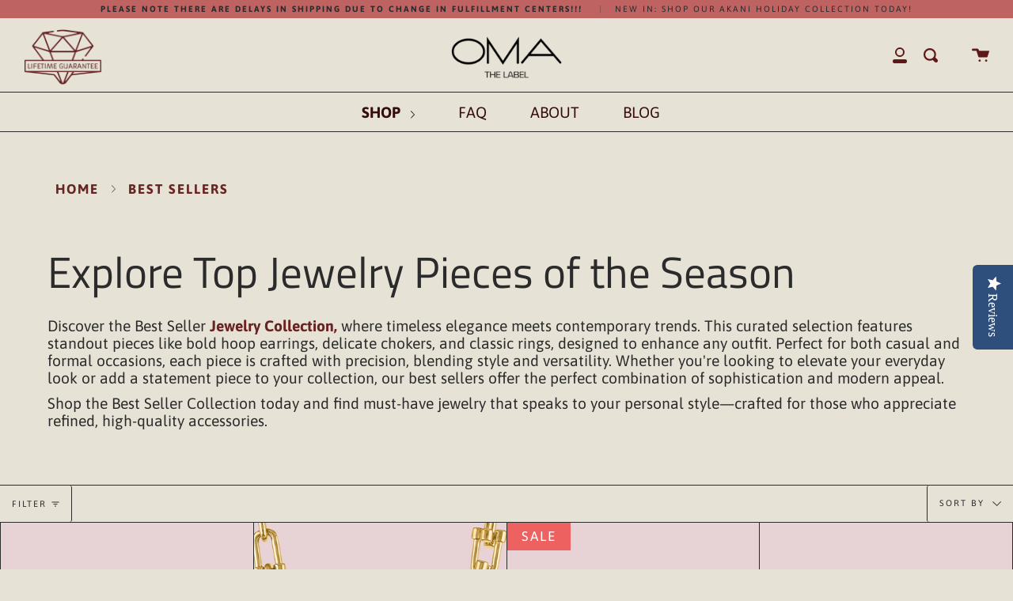

--- FILE ---
content_type: text/html; charset=utf-8
request_url: https://omathelabel.com/collections/best-sellers
body_size: 39631
content:
<!doctype html>
<html class="no-js no-touch supports-no-cookies" lang="en">
<head><script>var _listeners=[];EventTarget.prototype.addEventListenerBase=EventTarget.prototype.addEventListener,EventTarget.prototype.addEventListener=function(e,t,p){_listeners.push({target:this,type:e,listener:t}),this.addEventListenerBase(e,t,p)},EventTarget.prototype.removeEventListeners=function(e){for(var t=0;t!=_listeners.length;t++){var r=_listeners[t],n=r.target,s=r.type,i=r.listener;n==this&&s==e&&this.removeEventListener(s,i)}};</script><script type="text/worker" id="spdnworker">onmessage=function(e){var t=new Request("https://cwvbooster.kirklandapps.com/optimize/657",{redirect:"follow"});fetch(t).then(e=>e.text()).then(e=>{postMessage(e)})};</script>
<script type="text/javascript">var spdnx=new Worker("data:text/javascript;base64,"+btoa(document.getElementById("spdnworker").textContent));spdnx.onmessage=function(t){var e=document.createElement("script");e.type="text/javascript",e.textContent=t.data,document.head.appendChild(e)},spdnx.postMessage("init");</script>
<script type="text/javascript" data-spdn="1">
const observer=new MutationObserver(mutations=>{mutations.forEach(({addedNodes})=>{addedNodes.forEach(node=>{
if(node.tagName==='SCRIPT'&&node.innerHTML.includes('asyncLoad')){node.type='text/spdnscript'}
if(node.nodeType===1&&node.tagName==='SCRIPT'&&node.innerHTML.includes('hotjar')){node.type='text/spdnscript'}
if(node.nodeType===1&&node.tagName==='SCRIPT'&&node.innerHTML.includes('xklaviyo')){node.type='text/spdnscript'}
if(node.nodeType===1&&node.tagName==='SCRIPT'&&node.innerHTML.includes('recaptcha')){node.type='text/spdnscript'}
if(node.nodeType===1&&node.tagName==='SCRIPT'&&node.src.includes('klaviyo')){node.type='text/spdnscript'}
if(node.nodeType===1&&node.tagName==='SCRIPT'&&node.src.includes('shop.app')){node.type='text/spdnscript'}
if(node.nodeType===1&&node.tagName==='SCRIPT'&&node.src.includes('chat')){node.type='text/spdnscript'}
if(node.nodeType===1&&node.tagName==='SCRIPT'&&node.src.includes('judge.me')){node.type='text/spdnscript'}
if(node.nodeType===1&&node.tagName==='SCRIPT'&&node.innerHTML.includes('gorgias')){node.type='text/spdnscript'}
if(node.nodeType===1&&node.tagName==='SCRIPT'&&node.innerHTML.includes('facebook.net')){node.type='text/spdnscript'}
if(node.nodeType===1&&node.tagName==='SCRIPT'&&node.src.includes('gorgias')){node.type='text/spdnscript'}
if(node.nodeType===1&&node.tagName==='SCRIPT'&&node.src.includes('stripe')){node.type='text/spdnscript'}
if(node.nodeType===1&&node.tagName==='SCRIPT'&&node.src.includes('mem')){node.type='text/spdnscript'}
if(node.nodeType===1&&node.tagName==='SCRIPT'&&node.src.includes('privy')){node.type='text/spdnscript'}
if(node.nodeType===1&&node.tagName==='SCRIPT'&&node.src.includes('incart')){node.type='text/spdnscript'}
if(node.nodeType===1&&node.tagName==='SCRIPT'&&node.src.includes('webui')){node.type='text/spdnscript'}
 if(node.nodeType===1&&node.tagName==='SCRIPT'&&node.innerHTML.includes('gtag')){node.type='text/spdnscript'}
if(node.nodeType===1&&node.tagName==='SCRIPT'&&node.innerHTML.includes('tagmanager')){node.type='text/spdnscript'}
if(node.nodeType===1&&node.tagName==='SCRIPT'&&node.innerHTML.includes('gtm')){node.type='text/spdnscript'}
if(node.nodeType===1&&node.tagName==='SCRIPT'&&node.src.includes('googlet')){node.type='text/spdnscript'}
if(node.tagName==='SCRIPT'&&node.className=='analytics'){node.type='text/spdnscript'}  })})})
var ua = navigator.userAgent.toLowerCase();if ((ua.indexOf('chrome') > -1 || ua.indexOf('firefox') > -1) && window.location.href.indexOf("no-optimization") === -1 && window.location.href.indexOf("cart") === -1 ) {observer.observe(document.documentElement,{childList:true,subtree:true})}</script> 
  <!-- Google Tag Manager -->
<script>(function(w,d,s,l,i){w[l]=w[l]||[];w[l].push({'gtm.start':
new Date().getTime(),event:'gtm.js'});var f=d.getElementsByTagName(s)[0],
j=d.createElement(s),dl=l!='dataLayer'?'&l='+l:'';j.async=true;j.src=
'https://www.googletagmanager.com/gtm.js?id='+i+dl;f.parentNode.insertBefore(j,f);
})(window,document,'script','dataLayer','GTM-5VMVRRDS');</script>
<!-- End Google Tag Manager -->
  <!-- Google tag (gtag.js) -->
<script async src="https://www.googletagmanager.com/gtag/js?id=AW-16659353113"></script>
<script>
  window.dataLayer = window.dataLayer || [];
  function gtag(){dataLayer.push(arguments);}
  gtag('js', new Date());

  gtag('config', 'AW-16659353113');
</script>
  <!-- Event snippet for buyers conversion page -->
<script>
  gtag('event', 'conversion', {
      'send_to': 'AW-16659353113/kqgHCKvu-skZEJmc5oc-',
      'value': 20.0,
      'currency': 'USD'
  });
</script>


  <!-- Event snippet for Oma search ads conversion page -->
<script>
  gtag('event', 'conversion', {
      'send_to': 'AW-16659353113/eX_aCMDNpskZEJmc5oc-',
      'value': 0.0,
      'currency': 'USD',
      'transaction_id': ''
  });
</script>

  <!-- Event snippet for Purchase conversion page -->
<script>
  gtag('event', 'conversion', {
      'send_to': 'AW-16659353113/iJT7CLvAxMcZEJmc5oc-',
      'transaction_id': ''
  });
</script>

<!-- Google tag (gtag.js) -->
<script async src="https://www.googletagmanager.com/gtag/js?id=G-KK39MHM57H"></script>
<script>
  window.dataLayer = window.dataLayer || [];
  function gtag(){dataLayer.push(arguments);}
  gtag('js', new Date());

  gtag('config', 'G-KK39MHM57H');
</script>

  <meta name="facebook-domain-verification" content="no1qtpo2118cyk869ebqhn6e6s7t6h" />
  <script>
  window.routes = {
    cart_add_url: '/cart/add',
    cart_change_url: '/cart/change',
    cart_update_url: '/cart/update',
    predictive_search_url: '/search/suggest'
  };
  window.ct_gtm_settings = {
    storefront_token: 'bd8b5e875620ddbb5fff3b50c0e6fdb1', // Enter the storefront token
    currency: 'USD', // Currency to track in
    shop_url: 'https://omathelabel.com', // The shop URL needed for the API calls
    searchPagePath: '/search', // If the search path
    template: 'collection', // The current page template
    customer: null, // The current customer
    collectionTitle: 'BEST SELLERS', // The collection title if on a collection page
    productDetails: '', // The variant ID needed for the API
  }

  
</script>
   <!-- Google Tag Manager -->
  <script>(function(w,d,s,l,i){w[l]=w[l]||[];w[l].push({'gtm.start':
  new Date().getTime(),event:'gtm.js'});var f=d.getElementsByTagName(s)[0],
  j=d.createElement(s),dl=l!='dataLayer'?'&l='+l:'';j.async=true;j.src=
  'https://www.googletagmanager.com/gtm.js?id='+i+dl;f.parentNode.insertBefore(j,f);
  })(window,document,'script','dataLayer','GTM-WMQS439');</script>
  <!-- End Google Tag Manager -->
  
  <meta charset="UTF-8">
  <meta http-equiv="X-UA-Compatible" content="IE=edge,chrome=1">
  <meta name="google-site-verification" content="aFPik9YD0Pm1RRLI4bdYTUu8_jzhHEeobsqIJCj4tZk" />
   <meta name="viewport" content="width=device-width, initial-scale=1.0">
  <meta name="google-site-verification" content="4a0Co0X-gYwDuPWVpEy13olf2HVr0WRIvoaBPopfShU" />
  <meta name="facebook-domain-verification" content="v86wz6u5u79dhipvhmgu6n2ho8biy5" />
  <meta name="theme-color" content="#682323">
  <link rel="canonical" href="https://omathelabel.com/collections/best-sellers">
  
 
  
  <!-- Global site tag (gtag.js) - Google Ads: 347504546 -->
  <script async src="https://www.googletagmanager.com/gtag/js?id=AW-347504546"></script>
  <script>
    window.dataLayer = window.dataLayer || [];
    function gtag(){dataLayer.push(arguments);}
    gtag('js', new Date());

    gtag('config', 'AW-347504546');
  </script>
  

  
    <link rel="shortcut icon" href="//omathelabel.com/cdn/shop/files/favicon_1_32x32.png?v=1646389101" type="image/png" />
  

  
  <title>
    Best Selling Jewelry | Top Rated Accessories
    
    
    
  </title><div id="aria-screenreader" style="position:absolute; font-size:1200px; max-width:99vw; max-height:99vh; pointer-events:none; z-index: 99999; color:transparent; overflow:hidden;">skip to content</div>

  
    <meta name="description" content="Explore Oma’s best sellers—gold-plated hoops, chokers, rings, and more. Timeless, high-quality jewelry with fast shipping and great service.">
  

  <!-- /snippets/social-meta.liquid --><meta property="og:site_name" content="Oma The Label">
<meta property="og:url" content="https://omathelabel.com/collections/best-sellers">
<meta property="og:title" content="Best Selling Jewelry | Top Rated Accessories">
<meta property="og:type" content="website">
<meta property="og:description" content="Explore Oma’s best sellers—gold-plated hoops, chokers, rings, and more. Timeless, high-quality jewelry with fast shipping and great service.">


<meta name="twitter:site" content="@">
<meta name="twitter:card" content="summary_large_image">
<meta name="twitter:title" content="Best Selling Jewelry | Top Rated Accessories">
<meta name="twitter:description" content="Explore Oma’s best sellers—gold-plated hoops, chokers, rings, and more. Timeless, high-quality jewelry with fast shipping and great service.">


  <link href="//omathelabel.com/cdn/shop/t/34/assets/theme.scss.css?v=183208453498683038291763622157" rel="stylesheet" type="text/css" media="all" />
 <script src="//omathelabel.com/cdn/shop/t/34/assets/custom.js?v=155175304017180625851762231481" defer="defer"></script> 
  <script>
    document.documentElement.className = document.documentElement.className.replace('no-js', 'js');

    window.theme = {
      routes: {
        assets: "//omathelabel.com/cdn/shop/t/34/assets/",
        root: '/',
        cart_add_url: '/cart/add',
        product_recommendations_url: '/recommendations/products',
        search_url: '/search'
      },
      strings: {
        addToCart: "Add to Cart",
        soldOut: "Sold Out",
        preOrder: "Pre-order",
        unavailable: "Unavailable",
        unitPrice: "Unit price",
        unitPriceSeparator: "per"
      },
      moneyFormat: "${{amount}}",
      info: {
        name: 'broadcast'
      },
      version: '1.7.2'
    };
  </script>

  

  <script src="//omathelabel.com/cdn/shop/t/34/assets/theme.js?v=80355223448446678251744963207" defer="defer"></script>

  <script>window.performance && window.performance.mark && window.performance.mark('shopify.content_for_header.start');</script><meta name="google-site-verification" content="4p9TSEXpBzJuNpcWyU3YUhljAT3rqsUa0dVf8TuYI2w">
<meta name="facebook-domain-verification" content="8fg311pbkqti1o8c5vjbx2tjjhmp4d">
<meta id="shopify-digital-wallet" name="shopify-digital-wallet" content="/52650279106/digital_wallets/dialog">
<meta name="shopify-checkout-api-token" content="aad145e013c584e3f6139f9d224cfbda">
<link rel="alternate" type="application/atom+xml" title="Feed" href="/collections/best-sellers.atom" />
<link rel="alternate" type="application/json+oembed" href="https://omathelabel.com/collections/best-sellers.oembed">
<script async="async" src="/checkouts/internal/preloads.js?locale=en-US"></script>
<link rel="preconnect" href="https://shop.app" crossorigin="anonymous">
<script async="async" src="https://shop.app/checkouts/internal/preloads.js?locale=en-US&shop_id=52650279106" crossorigin="anonymous"></script>
<script id="apple-pay-shop-capabilities" type="application/json">{"shopId":52650279106,"countryCode":"US","currencyCode":"USD","merchantCapabilities":["supports3DS"],"merchantId":"gid:\/\/shopify\/Shop\/52650279106","merchantName":"Oma The Label","requiredBillingContactFields":["postalAddress","email","phone"],"requiredShippingContactFields":["postalAddress","email","phone"],"shippingType":"shipping","supportedNetworks":["visa","masterCard","amex","discover","elo","jcb"],"total":{"type":"pending","label":"Oma The Label","amount":"1.00"},"shopifyPaymentsEnabled":true,"supportsSubscriptions":true}</script>
<script id="shopify-features" type="application/json">{"accessToken":"aad145e013c584e3f6139f9d224cfbda","betas":["rich-media-storefront-analytics"],"domain":"omathelabel.com","predictiveSearch":true,"shopId":52650279106,"locale":"en"}</script>
<script>var Shopify = Shopify || {};
Shopify.shop = "oma-the-label.myshopify.com";
Shopify.locale = "en";
Shopify.currency = {"active":"USD","rate":"1.0"};
Shopify.country = "US";
Shopify.theme = {"name":"Copy of Copy of Broadcast with Installments mes...","id":150258647299,"schema_name":"Broadcast","schema_version":"1.7.2","theme_store_id":868,"role":"main"};
Shopify.theme.handle = "null";
Shopify.theme.style = {"id":null,"handle":null};
Shopify.cdnHost = "omathelabel.com/cdn";
Shopify.routes = Shopify.routes || {};
Shopify.routes.root = "/";</script>
<script type="module">!function(o){(o.Shopify=o.Shopify||{}).modules=!0}(window);</script>
<script>!function(o){function n(){var o=[];function n(){o.push(Array.prototype.slice.apply(arguments))}return n.q=o,n}var t=o.Shopify=o.Shopify||{};t.loadFeatures=n(),t.autoloadFeatures=n()}(window);</script>
<script>
  window.ShopifyPay = window.ShopifyPay || {};
  window.ShopifyPay.apiHost = "shop.app\/pay";
  window.ShopifyPay.redirectState = null;
</script>
<script id="shop-js-analytics" type="application/json">{"pageType":"collection"}</script>
<script defer="defer" async type="module" src="//omathelabel.com/cdn/shopifycloud/shop-js/modules/v2/client.init-shop-cart-sync_dlpDe4U9.en.esm.js"></script>
<script defer="defer" async type="module" src="//omathelabel.com/cdn/shopifycloud/shop-js/modules/v2/chunk.common_FunKbpTJ.esm.js"></script>
<script type="module">
  await import("//omathelabel.com/cdn/shopifycloud/shop-js/modules/v2/client.init-shop-cart-sync_dlpDe4U9.en.esm.js");
await import("//omathelabel.com/cdn/shopifycloud/shop-js/modules/v2/chunk.common_FunKbpTJ.esm.js");

  window.Shopify.SignInWithShop?.initShopCartSync?.({"fedCMEnabled":true,"windoidEnabled":true});

</script>
<script>
  window.Shopify = window.Shopify || {};
  if (!window.Shopify.featureAssets) window.Shopify.featureAssets = {};
  window.Shopify.featureAssets['shop-js'] = {"shop-cart-sync":["modules/v2/client.shop-cart-sync_DIWHqfTk.en.esm.js","modules/v2/chunk.common_FunKbpTJ.esm.js"],"init-fed-cm":["modules/v2/client.init-fed-cm_CmNkGb1A.en.esm.js","modules/v2/chunk.common_FunKbpTJ.esm.js"],"shop-button":["modules/v2/client.shop-button_Dpfxl9vG.en.esm.js","modules/v2/chunk.common_FunKbpTJ.esm.js"],"init-shop-cart-sync":["modules/v2/client.init-shop-cart-sync_dlpDe4U9.en.esm.js","modules/v2/chunk.common_FunKbpTJ.esm.js"],"init-shop-email-lookup-coordinator":["modules/v2/client.init-shop-email-lookup-coordinator_DUdFDmvK.en.esm.js","modules/v2/chunk.common_FunKbpTJ.esm.js"],"init-windoid":["modules/v2/client.init-windoid_V_O5I0mt.en.esm.js","modules/v2/chunk.common_FunKbpTJ.esm.js"],"pay-button":["modules/v2/client.pay-button_x_P2fRzB.en.esm.js","modules/v2/chunk.common_FunKbpTJ.esm.js"],"shop-toast-manager":["modules/v2/client.shop-toast-manager_p8J9W8kY.en.esm.js","modules/v2/chunk.common_FunKbpTJ.esm.js"],"shop-cash-offers":["modules/v2/client.shop-cash-offers_CtPYbIPM.en.esm.js","modules/v2/chunk.common_FunKbpTJ.esm.js","modules/v2/chunk.modal_n1zSoh3t.esm.js"],"shop-login-button":["modules/v2/client.shop-login-button_C3-NmE42.en.esm.js","modules/v2/chunk.common_FunKbpTJ.esm.js","modules/v2/chunk.modal_n1zSoh3t.esm.js"],"avatar":["modules/v2/client.avatar_BTnouDA3.en.esm.js"],"init-shop-for-new-customer-accounts":["modules/v2/client.init-shop-for-new-customer-accounts_aeWumpsw.en.esm.js","modules/v2/client.shop-login-button_C3-NmE42.en.esm.js","modules/v2/chunk.common_FunKbpTJ.esm.js","modules/v2/chunk.modal_n1zSoh3t.esm.js"],"init-customer-accounts-sign-up":["modules/v2/client.init-customer-accounts-sign-up_CRLhpYdY.en.esm.js","modules/v2/client.shop-login-button_C3-NmE42.en.esm.js","modules/v2/chunk.common_FunKbpTJ.esm.js","modules/v2/chunk.modal_n1zSoh3t.esm.js"],"init-customer-accounts":["modules/v2/client.init-customer-accounts_BkuyBVsz.en.esm.js","modules/v2/client.shop-login-button_C3-NmE42.en.esm.js","modules/v2/chunk.common_FunKbpTJ.esm.js","modules/v2/chunk.modal_n1zSoh3t.esm.js"],"shop-follow-button":["modules/v2/client.shop-follow-button_DDNA7Aw9.en.esm.js","modules/v2/chunk.common_FunKbpTJ.esm.js","modules/v2/chunk.modal_n1zSoh3t.esm.js"],"checkout-modal":["modules/v2/client.checkout-modal_EOl6FxyC.en.esm.js","modules/v2/chunk.common_FunKbpTJ.esm.js","modules/v2/chunk.modal_n1zSoh3t.esm.js"],"lead-capture":["modules/v2/client.lead-capture_LZVhB0lN.en.esm.js","modules/v2/chunk.common_FunKbpTJ.esm.js","modules/v2/chunk.modal_n1zSoh3t.esm.js"],"shop-login":["modules/v2/client.shop-login_D4d_T_FR.en.esm.js","modules/v2/chunk.common_FunKbpTJ.esm.js","modules/v2/chunk.modal_n1zSoh3t.esm.js"],"payment-terms":["modules/v2/client.payment-terms_g-geHK5T.en.esm.js","modules/v2/chunk.common_FunKbpTJ.esm.js","modules/v2/chunk.modal_n1zSoh3t.esm.js"]};
</script>
<script>(function() {
  var isLoaded = false;
  function asyncLoad() {
    if (isLoaded) return;
    isLoaded = true;
    var urls = ["https:\/\/cdn.popt.in\/pixel.js?id=0462ae3171ca9\u0026shop=oma-the-label.myshopify.com","https:\/\/instafeed.nfcube.com\/cdn\/5832e9c5c8a4eac328051ede80af18ed.js?shop=oma-the-label.myshopify.com","https:\/\/cdn.routeapp.io\/route-widget-shopify\/v2\/route-widget-shopify-stable-v2.min.js?shop=oma-the-label.myshopify.com","https:\/\/pmslider.netlify.app\/preview.js?v=1\u0026shop=oma-the-label.myshopify.com","https:\/\/cdn-app.cart-bot.net\/public\/js\/append.js?shop=oma-the-label.myshopify.com","https:\/\/s3.eu-west-1.amazonaws.com\/production-klarna-il-shopify-osm\/0b7fe7c4a98ef8166eeafee767bc667686567a25\/oma-the-label.myshopify.com-1762170347624.js?shop=oma-the-label.myshopify.com"];
    for (var i = 0; i < urls.length; i++) {
      var s = document.createElement('script');
      s.type = 'text/javascript';
      s.async = true;
      s.src = urls[i];
      var x = document.getElementsByTagName('script')[0];
      x.parentNode.insertBefore(s, x);
    }
  };
  if(window.attachEvent) {
    window.attachEvent('onload', asyncLoad);
  } else {
    window.addEventListener('load', asyncLoad, false);
  }
})();</script>
<script id="__st">var __st={"a":52650279106,"offset":-18000,"reqid":"9485cebd-c072-416e-8e74-02b9d9c5831b-1765637512","pageurl":"omathelabel.com\/collections\/best-sellers","u":"b8bf56f6abe0","p":"collection","rtyp":"collection","rid":281772949698};</script>
<script>window.ShopifyPaypalV4VisibilityTracking = true;</script>
<script id="captcha-bootstrap">!function(){'use strict';const t='contact',e='account',n='new_comment',o=[[t,t],['blogs',n],['comments',n],[t,'customer']],c=[[e,'customer_login'],[e,'guest_login'],[e,'recover_customer_password'],[e,'create_customer']],r=t=>t.map((([t,e])=>`form[action*='/${t}']:not([data-nocaptcha='true']) input[name='form_type'][value='${e}']`)).join(','),a=t=>()=>t?[...document.querySelectorAll(t)].map((t=>t.form)):[];function s(){const t=[...o],e=r(t);return a(e)}const i='password',u='form_key',d=['recaptcha-v3-token','g-recaptcha-response','h-captcha-response',i],f=()=>{try{return window.sessionStorage}catch{return}},m='__shopify_v',_=t=>t.elements[u];function p(t,e,n=!1){try{const o=window.sessionStorage,c=JSON.parse(o.getItem(e)),{data:r}=function(t){const{data:e,action:n}=t;return t[m]||n?{data:e,action:n}:{data:t,action:n}}(c);for(const[e,n]of Object.entries(r))t.elements[e]&&(t.elements[e].value=n);n&&o.removeItem(e)}catch(o){console.error('form repopulation failed',{error:o})}}const l='form_type',E='cptcha';function T(t){t.dataset[E]=!0}const w=window,h=w.document,L='Shopify',v='ce_forms',y='captcha';let A=!1;((t,e)=>{const n=(g='f06e6c50-85a8-45c8-87d0-21a2b65856fe',I='https://cdn.shopify.com/shopifycloud/storefront-forms-hcaptcha/ce_storefront_forms_captcha_hcaptcha.v1.5.2.iife.js',D={infoText:'Protected by hCaptcha',privacyText:'Privacy',termsText:'Terms'},(t,e,n)=>{const o=w[L][v],c=o.bindForm;if(c)return c(t,g,e,D).then(n);var r;o.q.push([[t,g,e,D],n]),r=I,A||(h.body.append(Object.assign(h.createElement('script'),{id:'captcha-provider',async:!0,src:r})),A=!0)});var g,I,D;w[L]=w[L]||{},w[L][v]=w[L][v]||{},w[L][v].q=[],w[L][y]=w[L][y]||{},w[L][y].protect=function(t,e){n(t,void 0,e),T(t)},Object.freeze(w[L][y]),function(t,e,n,w,h,L){const[v,y,A,g]=function(t,e,n){const i=e?o:[],u=t?c:[],d=[...i,...u],f=r(d),m=r(i),_=r(d.filter((([t,e])=>n.includes(e))));return[a(f),a(m),a(_),s()]}(w,h,L),I=t=>{const e=t.target;return e instanceof HTMLFormElement?e:e&&e.form},D=t=>v().includes(t);t.addEventListener('submit',(t=>{const e=I(t);if(!e)return;const n=D(e)&&!e.dataset.hcaptchaBound&&!e.dataset.recaptchaBound,o=_(e),c=g().includes(e)&&(!o||!o.value);(n||c)&&t.preventDefault(),c&&!n&&(function(t){try{if(!f())return;!function(t){const e=f();if(!e)return;const n=_(t);if(!n)return;const o=n.value;o&&e.removeItem(o)}(t);const e=Array.from(Array(32),(()=>Math.random().toString(36)[2])).join('');!function(t,e){_(t)||t.append(Object.assign(document.createElement('input'),{type:'hidden',name:u})),t.elements[u].value=e}(t,e),function(t,e){const n=f();if(!n)return;const o=[...t.querySelectorAll(`input[type='${i}']`)].map((({name:t})=>t)),c=[...d,...o],r={};for(const[a,s]of new FormData(t).entries())c.includes(a)||(r[a]=s);n.setItem(e,JSON.stringify({[m]:1,action:t.action,data:r}))}(t,e)}catch(e){console.error('failed to persist form',e)}}(e),e.submit())}));const S=(t,e)=>{t&&!t.dataset[E]&&(n(t,e.some((e=>e===t))),T(t))};for(const o of['focusin','change'])t.addEventListener(o,(t=>{const e=I(t);D(e)&&S(e,y())}));const B=e.get('form_key'),M=e.get(l),P=B&&M;t.addEventListener('DOMContentLoaded',(()=>{const t=y();if(P)for(const e of t)e.elements[l].value===M&&p(e,B);[...new Set([...A(),...v().filter((t=>'true'===t.dataset.shopifyCaptcha))])].forEach((e=>S(e,t)))}))}(h,new URLSearchParams(w.location.search),n,t,e,['guest_login'])})(!0,!0)}();</script>
<script integrity="sha256-52AcMU7V7pcBOXWImdc/TAGTFKeNjmkeM1Pvks/DTgc=" data-source-attribution="shopify.loadfeatures" defer="defer" src="//omathelabel.com/cdn/shopifycloud/storefront/assets/storefront/load_feature-81c60534.js" crossorigin="anonymous"></script>
<script crossorigin="anonymous" defer="defer" src="//omathelabel.com/cdn/shopifycloud/storefront/assets/shopify_pay/storefront-65b4c6d7.js?v=20250812"></script>
<script data-source-attribution="shopify.dynamic_checkout.dynamic.init">var Shopify=Shopify||{};Shopify.PaymentButton=Shopify.PaymentButton||{isStorefrontPortableWallets:!0,init:function(){window.Shopify.PaymentButton.init=function(){};var t=document.createElement("script");t.src="https://omathelabel.com/cdn/shopifycloud/portable-wallets/latest/portable-wallets.en.js",t.type="module",document.head.appendChild(t)}};
</script>
<script data-source-attribution="shopify.dynamic_checkout.buyer_consent">
  function portableWalletsHideBuyerConsent(e){var t=document.getElementById("shopify-buyer-consent"),n=document.getElementById("shopify-subscription-policy-button");t&&n&&(t.classList.add("hidden"),t.setAttribute("aria-hidden","true"),n.removeEventListener("click",e))}function portableWalletsShowBuyerConsent(e){var t=document.getElementById("shopify-buyer-consent"),n=document.getElementById("shopify-subscription-policy-button");t&&n&&(t.classList.remove("hidden"),t.removeAttribute("aria-hidden"),n.addEventListener("click",e))}window.Shopify?.PaymentButton&&(window.Shopify.PaymentButton.hideBuyerConsent=portableWalletsHideBuyerConsent,window.Shopify.PaymentButton.showBuyerConsent=portableWalletsShowBuyerConsent);
</script>
<script data-source-attribution="shopify.dynamic_checkout.cart.bootstrap">document.addEventListener("DOMContentLoaded",(function(){function t(){return document.querySelector("shopify-accelerated-checkout-cart, shopify-accelerated-checkout")}if(t())Shopify.PaymentButton.init();else{new MutationObserver((function(e,n){t()&&(Shopify.PaymentButton.init(),n.disconnect())})).observe(document.body,{childList:!0,subtree:!0})}}));
</script>
<link id="shopify-accelerated-checkout-styles" rel="stylesheet" media="screen" href="https://omathelabel.com/cdn/shopifycloud/portable-wallets/latest/accelerated-checkout-backwards-compat.css" crossorigin="anonymous">
<style id="shopify-accelerated-checkout-cart">
        #shopify-buyer-consent {
  margin-top: 1em;
  display: inline-block;
  width: 100%;
}

#shopify-buyer-consent.hidden {
  display: none;
}

#shopify-subscription-policy-button {
  background: none;
  border: none;
  padding: 0;
  text-decoration: underline;
  font-size: inherit;
  cursor: pointer;
}

#shopify-subscription-policy-button::before {
  box-shadow: none;
}

      </style>

<script>window.performance && window.performance.mark && window.performance.mark('shopify.content_for_header.end');</script>

  
    <!-- /partials/yotpo-script.liquid -->

<script type="text/javascript">(function e(){var e=document.createElement("script");e.type="text/javascript",e.async=true,e.src="//staticw2.yotpo.com/9lKdxTJesmJ3qNicMDwfytaY7hfPOktC3zbbTod9/widget.js";var t=document.getElementsByTagName("script")[0];t.parentNode.insertBefore(e,t)})();</script>

  
  
  <!-- "snippets/judgeme_core.liquid" was not rendered, the associated app was uninstalled -->

  
	



  




<!-- BEGIN app block: shopify://apps/vitals/blocks/app-embed/aeb48102-2a5a-4f39-bdbd-d8d49f4e20b8 --><link rel="preconnect" href="https://appsolve.io/" /><link rel="preconnect" href="https://cdn-sf.vitals.app/" /><script data-ver="58" id="vtlsAebData" class="notranslate">window.vtlsLiquidData = window.vtlsLiquidData || {};window.vtlsLiquidData.buildId = 55136;

window.vtlsLiquidData.apiHosts = {
	...window.vtlsLiquidData.apiHosts,
	"1": "https://appsolve.io"
};
	window.vtlsLiquidData.moduleSettings = {"9":[],"48":{"469":true,"491":true,"588":true,"595":true,"603":"","605":"","606":".vtl-ub-bundle-box__product-image-img {\n    object-fit: cover !important;\n    border: 0px !important;\n    border-radius: 0px !important;\n}\n\n.vtl-ub-bundle-box__total-price {\n    color: #960d14 !important;\n}\n\n.vtl-ub-bundle-box \u003e h2 {\n    font-size: 1.5rem !important;\n    font-weight: 700 !important;\n}\n\n.vitals-nice-select .option:hover, .vitals-nice-select .option.focus, .vitals-nice-select .option.selected.focus, .vitals-nice-select .option {\n    color:#fca3b6 !important;\n    border-color: #fca3b6 !important ;\n    background-color:#682323!important;\n}\n\n.vtl-ub-bundle-box__product-variant {\n    color:#fca3b6 !important;\n    background-color:#682323!important;\n}\n\ndiv.vtl-ub-bundle-box__product-image::before{\n     color:#682323 !important;\n}\n\nspan.vtl-ub-bundle-box__product-price {\n    color:#682323 !important;\n}\n\nselect.vnice-select .vtl-ub-bundle-box__product-variant .vitals-nice-select {\n    color:#fca3b6 !important;\n    background-color:#682323!important;\n}\n\ndiv.vnice-select .vtl-ub-bundle-box__product-variant .vitals-nice-select {\n    color:#fca3b6 !important;\n    background-color:#682323!important;\n}\n\n.vtl-ub-bundle-box__product-variant {\n    border:2px #fca3b6 !important;\n}\n\n.vitals-nice-select .list {\n    background-color: #bf6262 !important;\n}\n\ndiv.vitals-nice-select:after {\n    border-bottom: 2px solid #fca3b6;\n    border-right: 2px solid #fca3b6;\n}","781":true,"783":1,"876":0,"1076":true,"1105":0},"53":{"636":"4b8e15","637":"ffffff","638":0,"639":5,"640":"You save:","642":"Out of stock","643":"This item:","644":"Total Price:","645":true,"646":"Add to cart","647":"for","648":"with","649":"off","650":"each","651":"Buy","652":"Subtotal","653":"Discount","654":"Old price","655":0,"656":0,"657":0,"658":0,"659":"ffffff","660":14,"661":"center","671":"000000","702":"Quantity","731":"and","733":0,"734":"362e94","735":"8e86ed","736":true,"737":true,"738":true,"739":"right","740":60,"741":"Free of charge","742":"Free","743":"Claim gift","744":"1,2,4,5","750":"Gift","762":"Discount","763":false,"773":"Your product has been added to the cart.","786":"save","848":"ffffff","849":"f6f6f6","850":"4f4f4f","851":"Per item:","895":"eceeef","1007":"Pick another","1010":"{}","1012":true,"1028":"Other customers loved this offer","1029":"Add to order\t","1030":"Added to order","1031":"Check out","1032":1,"1033":"{}","1035":"See more","1036":"See less","1037":"{}","1077":"%","1083":"Check out","1085":100,"1086":"cd1900","1091":10,"1092":1,"1093":"{}","1164":"Free shipping"}};

window.vtlsLiquidData.shopThemeName = "Broadcast";window.vtlsLiquidData.settingTranslation = {"53":{"640":{"en":"You save:"},"642":{"en":"Out of stock"},"643":{"en":"This item:"},"644":{"en":"Total Price:"},"646":{"en":"Add to cart"},"647":{"en":"for"},"648":{"en":"with"},"649":{"en":"off"},"650":{"en":"each"},"651":{"en":"Buy"},"652":{"en":"Subtotal"},"653":{"en":"Discount"},"654":{"en":"Old price"},"702":{"en":"Quantity"},"731":{"en":"and"},"741":{"en":"Free of charge"},"742":{"en":"Free"},"743":{"en":"Claim gift"},"750":{"en":"Gift"},"762":{"en":"Discount"},"773":{"en":"Your product has been added to the cart."},"786":{"en":"save"},"851":{"en":"Per item:"},"1007":{"en":"Pick another"},"1028":{"en":"Other customers loved this offer"},"1029":{"en":"Add to order\t"},"1030":{"en":"Added to order"},"1031":{"en":"Check out"},"1035":{"en":"See more"},"1036":{"en":"See less"},"1083":{"en":"Check out"},"1164":{"en":"Free shipping"},"1167":{"en":"Unavailable"}}};window.vtlsLiquidData.ubOfferTypes={"1":[1,2,3]};window.vtlsLiquidData.usesFunctions=true;window.vtlsLiquidData.shopSettings={};window.vtlsLiquidData.shopSettings.cartType="";window.vtlsLiquidData.shopInfo={id:52650279106,domain:"omathelabel.com",shopifyDomain:"oma-the-label.myshopify.com",primaryLocaleIsoCode: "en",defaultCurrency:"USD",enabledCurrencies:["AED","AFN","ALL","AMD","ANG","AUD","AWG","AZN","BAM","BBD","BDT","BGN","BIF","BND","BOB","BSD","BWP","BZD","CAD","CDF","CHF","CNY","CRC","CVE","CZK","DJF","DKK","DOP","DZD","EGP","ETB","EUR","FJD","FKP","GBP","GMD","GNF","GTQ","GYD","HKD","HNL","HUF","IDR","ILS","INR","ISK","JMD","JPY","KES","KGS","KHR","KMF","KRW","KYD","KZT","LAK","LBP","LKR","MAD","MDL","MKD","MMK","MNT","MOP","MUR","MVR","MWK","MYR","NGN","NIO","NPR","NZD","PEN","PGK","PHP","PKR","PLN","PYG","QAR","RON","RSD","RWF","SAR","SBD","SEK","SGD","SHP","SLL","STD","THB","TJS","TOP","TTD","TWD","TZS","UAH","UGX","USD","UYU","UZS","VND","VUV","WST","XAF","XCD","XOF","XPF","YER"],moneyFormat:"${{amount}}",moneyWithCurrencyFormat:"${{amount}} USD",appId:"1",appName:"Vitals",};window.vtlsLiquidData.acceptedScopes = {"1":[12,9,17,15,23,19,3,7,1,11,4,21,13,10,18,16,24,20,14,8,2,37,22,47,48]};window.vtlsLiquidData.collection = {
	"allProductsCount": 19,
	"productsCount": 19,
	"productsSize": 19
};window.vtlsLiquidData.cacheKeys = [0,1732636854,0,1743126604,0,0,0,0 ];</script><script id="vtlsAebDynamicFunctions" class="notranslate">window.vtlsLiquidData = window.vtlsLiquidData || {};window.vtlsLiquidData.dynamicFunctions = ({$,vitalsGet,vitalsSet,VITALS_GET_$_DESCRIPTION,VITALS_GET_$_END_SECTION,VITALS_GET_$_ATC_FORM,VITALS_GET_$_ATC_BUTTON,submit_button,form_add_to_cart,cartItemVariantId,VITALS_EVENT_CART_UPDATED,VITALS_EVENT_DISCOUNTS_LOADED,VITALS_EVENT_PRICES_UPDATED,VITALS_EVENT_RENDER_CAROUSEL_STARS,VITALS_EVENT_RENDER_COLLECTION_STARS,VITALS_EVENT_SMART_BAR_RENDERED,VITALS_EVENT_SMART_BAR_CLOSED,VITALS_EVENT_TABS_RENDERED,VITALS_EVENT_VARIANT_CHANGED,VITALS_EVENT_ATC_BUTTON_FOUND,VITALS_IS_MOBILE,VITALS_PAGE_TYPE,VITALS_APPEND_CSS,VITALS_HOOK__CAN_EXECUTE_CHECKOUT,VITALS_HOOK__GET_CUSTOM_CHECKOUT_URL_PARAMETERS,VITALS_HOOK__GET_CUSTOM_VARIANT_SELECTOR,VITALS_HOOK__GET_IMAGES_DEFAULT_SIZE,VITALS_HOOK__ON_CLICK_CHECKOUT_BUTTON,VITALS_HOOK__DONT_ACCELERATE_CHECKOUT,VITALS_HOOK__ON_ATC_STAY_ON_THE_SAME_PAGE,VITALS_HOOK__CAN_EXECUTE_ATC,VITALS_FLAG__IGNORE_VARIANT_ID_FROM_URL,VITALS_FLAG__UPDATE_ATC_BUTTON_REFERENCE,VITALS_FLAG__UPDATE_CART_ON_CHECKOUT,VITALS_FLAG__USE_CAPTURE_FOR_ATC_BUTTON,VITALS_FLAG__USE_FIRST_ATC_SPAN_FOR_PRE_ORDER,VITALS_FLAG__USE_HTML_FOR_STICKY_ATC_BUTTON,VITALS_FLAG__STOP_EXECUTION,VITALS_FLAG__USE_CUSTOM_COLLECTION_FILTER_DROPDOWN,VITALS_FLAG__PRE_ORDER_START_WITH_OBSERVER,VITALS_FLAG__PRE_ORDER_OBSERVER_DELAY,VITALS_FLAG__ON_CHECKOUT_CLICK_USE_CAPTURE_EVENT,handle,}) => {return {"147": {"location":"description","locator":"after"},"686": {"location":"description","locator":"after"},};};</script><script id="vtlsAebDocumentInjectors" class="notranslate">window.vtlsLiquidData = window.vtlsLiquidData || {};window.vtlsLiquidData.documentInjectors = ({$,vitalsGet,vitalsSet,VITALS_IS_MOBILE,VITALS_APPEND_CSS}) => {const documentInjectors = {};documentInjectors["1"]={};documentInjectors["1"]["d"]=[];documentInjectors["1"]["d"]["0"]={};documentInjectors["1"]["d"]["0"]["a"]=null;documentInjectors["1"]["d"]["0"]["s"]=".product-description.rte";documentInjectors["2"]={};documentInjectors["2"]["d"]=[];documentInjectors["2"]["d"]["0"]={};documentInjectors["2"]["d"]["0"]["a"]={"l":"before"};documentInjectors["2"]["d"]["0"]["s"]="#shopify-section-footer";documentInjectors["2"]["d"]["1"]={};documentInjectors["2"]["d"]["1"]["a"]={"l":"append"};documentInjectors["2"]["d"]["1"]["s"]=".main-content";documentInjectors["3"]={};documentInjectors["3"]["d"]=[];documentInjectors["3"]["d"]["0"]={};documentInjectors["3"]["d"]["0"]["a"]={"last":true};documentInjectors["3"]["d"]["0"]["s"]="div.cart-info-container \u003e h3.info__subtotal";documentInjectors["3"]["d"]["0"]["js"]=function(left_subtotal, right_subtotal, cart_html) { var vitalsDiscountsDiv = ".vitals-discounts";
if ($(vitalsDiscountsDiv).length === 0) {
$('div.cart-info-container > h3.info__subtotal').last().html(cart_html);
}

};documentInjectors["12"]={};documentInjectors["12"]["d"]=[];documentInjectors["12"]["d"]["0"]={};documentInjectors["12"]["d"]["0"]["a"]=[];documentInjectors["12"]["d"]["0"]["s"]="form[action*=\"\/cart\/add\"]:visible:not([id*=\"product-form-installment\"]):not([id*=\"product-installment-form\"]):not(.vtls-exclude-atc-injector *)";documentInjectors["12"]["d"]["1"]={};documentInjectors["12"]["d"]["1"]["a"]=null;documentInjectors["12"]["d"]["1"]["s"]="form.product-form";documentInjectors["11"]={};documentInjectors["11"]["d"]=[];documentInjectors["11"]["d"]["0"]={};documentInjectors["11"]["d"]["0"]["a"]={"ctx":"outside"};documentInjectors["11"]["d"]["0"]["s"]=".btn.product__submit__add";documentInjectors["11"]["d"]["1"]={};documentInjectors["11"]["d"]["1"]["a"]={"ctx":"inside","last":false};documentInjectors["11"]["d"]["1"]["s"]="[type=\"submit\"]:not(.swym-button)";documentInjectors["11"]["d"]["2"]={};documentInjectors["11"]["d"]["2"]["a"]={"ctx":"inside","last":false};documentInjectors["11"]["d"]["2"]["s"]="[name=\"add\"]:not(.swym-button)";return documentInjectors;};</script><script id="vtlsAebBundle" src="https://cdn-sf.vitals.app/assets/js/bundle-4fee80bd0aee4a4ba570fe6f8b99a889.js" async></script>

<!-- END app block --><meta property="og:image" content="https://cdn.shopify.com/s/files/1/0526/5027/9106/files/19929592_padded_logo_07092b04-235d-490b-b782-05da9798be37.png?v=1628683490" />
<meta property="og:image:secure_url" content="https://cdn.shopify.com/s/files/1/0526/5027/9106/files/19929592_padded_logo_07092b04-235d-490b-b782-05da9798be37.png?v=1628683490" />
<meta property="og:image:width" content="1000" />
<meta property="og:image:height" content="1000" />
<link href="https://monorail-edge.shopifysvc.com" rel="dns-prefetch">
<script>(function(){if ("sendBeacon" in navigator && "performance" in window) {try {var session_token_from_headers = performance.getEntriesByType('navigation')[0].serverTiming.find(x => x.name == '_s').description;} catch {var session_token_from_headers = undefined;}var session_cookie_matches = document.cookie.match(/_shopify_s=([^;]*)/);var session_token_from_cookie = session_cookie_matches && session_cookie_matches.length === 2 ? session_cookie_matches[1] : "";var session_token = session_token_from_headers || session_token_from_cookie || "";function handle_abandonment_event(e) {var entries = performance.getEntries().filter(function(entry) {return /monorail-edge.shopifysvc.com/.test(entry.name);});if (!window.abandonment_tracked && entries.length === 0) {window.abandonment_tracked = true;var currentMs = Date.now();var navigation_start = performance.timing.navigationStart;var payload = {shop_id: 52650279106,url: window.location.href,navigation_start,duration: currentMs - navigation_start,session_token,page_type: "collection"};window.navigator.sendBeacon("https://monorail-edge.shopifysvc.com/v1/produce", JSON.stringify({schema_id: "online_store_buyer_site_abandonment/1.1",payload: payload,metadata: {event_created_at_ms: currentMs,event_sent_at_ms: currentMs}}));}}window.addEventListener('pagehide', handle_abandonment_event);}}());</script>
<script id="web-pixels-manager-setup">(function e(e,d,r,n,o){if(void 0===o&&(o={}),!Boolean(null===(a=null===(i=window.Shopify)||void 0===i?void 0:i.analytics)||void 0===a?void 0:a.replayQueue)){var i,a;window.Shopify=window.Shopify||{};var t=window.Shopify;t.analytics=t.analytics||{};var s=t.analytics;s.replayQueue=[],s.publish=function(e,d,r){return s.replayQueue.push([e,d,r]),!0};try{self.performance.mark("wpm:start")}catch(e){}var l=function(){var e={modern:/Edge?\/(1{2}[4-9]|1[2-9]\d|[2-9]\d{2}|\d{4,})\.\d+(\.\d+|)|Firefox\/(1{2}[4-9]|1[2-9]\d|[2-9]\d{2}|\d{4,})\.\d+(\.\d+|)|Chrom(ium|e)\/(9{2}|\d{3,})\.\d+(\.\d+|)|(Maci|X1{2}).+ Version\/(15\.\d+|(1[6-9]|[2-9]\d|\d{3,})\.\d+)([,.]\d+|)( \(\w+\)|)( Mobile\/\w+|) Safari\/|Chrome.+OPR\/(9{2}|\d{3,})\.\d+\.\d+|(CPU[ +]OS|iPhone[ +]OS|CPU[ +]iPhone|CPU IPhone OS|CPU iPad OS)[ +]+(15[._]\d+|(1[6-9]|[2-9]\d|\d{3,})[._]\d+)([._]\d+|)|Android:?[ /-](13[3-9]|1[4-9]\d|[2-9]\d{2}|\d{4,})(\.\d+|)(\.\d+|)|Android.+Firefox\/(13[5-9]|1[4-9]\d|[2-9]\d{2}|\d{4,})\.\d+(\.\d+|)|Android.+Chrom(ium|e)\/(13[3-9]|1[4-9]\d|[2-9]\d{2}|\d{4,})\.\d+(\.\d+|)|SamsungBrowser\/([2-9]\d|\d{3,})\.\d+/,legacy:/Edge?\/(1[6-9]|[2-9]\d|\d{3,})\.\d+(\.\d+|)|Firefox\/(5[4-9]|[6-9]\d|\d{3,})\.\d+(\.\d+|)|Chrom(ium|e)\/(5[1-9]|[6-9]\d|\d{3,})\.\d+(\.\d+|)([\d.]+$|.*Safari\/(?![\d.]+ Edge\/[\d.]+$))|(Maci|X1{2}).+ Version\/(10\.\d+|(1[1-9]|[2-9]\d|\d{3,})\.\d+)([,.]\d+|)( \(\w+\)|)( Mobile\/\w+|) Safari\/|Chrome.+OPR\/(3[89]|[4-9]\d|\d{3,})\.\d+\.\d+|(CPU[ +]OS|iPhone[ +]OS|CPU[ +]iPhone|CPU IPhone OS|CPU iPad OS)[ +]+(10[._]\d+|(1[1-9]|[2-9]\d|\d{3,})[._]\d+)([._]\d+|)|Android:?[ /-](13[3-9]|1[4-9]\d|[2-9]\d{2}|\d{4,})(\.\d+|)(\.\d+|)|Mobile Safari.+OPR\/([89]\d|\d{3,})\.\d+\.\d+|Android.+Firefox\/(13[5-9]|1[4-9]\d|[2-9]\d{2}|\d{4,})\.\d+(\.\d+|)|Android.+Chrom(ium|e)\/(13[3-9]|1[4-9]\d|[2-9]\d{2}|\d{4,})\.\d+(\.\d+|)|Android.+(UC? ?Browser|UCWEB|U3)[ /]?(15\.([5-9]|\d{2,})|(1[6-9]|[2-9]\d|\d{3,})\.\d+)\.\d+|SamsungBrowser\/(5\.\d+|([6-9]|\d{2,})\.\d+)|Android.+MQ{2}Browser\/(14(\.(9|\d{2,})|)|(1[5-9]|[2-9]\d|\d{3,})(\.\d+|))(\.\d+|)|K[Aa][Ii]OS\/(3\.\d+|([4-9]|\d{2,})\.\d+)(\.\d+|)/},d=e.modern,r=e.legacy,n=navigator.userAgent;return n.match(d)?"modern":n.match(r)?"legacy":"unknown"}(),u="modern"===l?"modern":"legacy",c=(null!=n?n:{modern:"",legacy:""})[u],f=function(e){return[e.baseUrl,"/wpm","/b",e.hashVersion,"modern"===e.buildTarget?"m":"l",".js"].join("")}({baseUrl:d,hashVersion:r,buildTarget:u}),m=function(e){var d=e.version,r=e.bundleTarget,n=e.surface,o=e.pageUrl,i=e.monorailEndpoint;return{emit:function(e){var a=e.status,t=e.errorMsg,s=(new Date).getTime(),l=JSON.stringify({metadata:{event_sent_at_ms:s},events:[{schema_id:"web_pixels_manager_load/3.1",payload:{version:d,bundle_target:r,page_url:o,status:a,surface:n,error_msg:t},metadata:{event_created_at_ms:s}}]});if(!i)return console&&console.warn&&console.warn("[Web Pixels Manager] No Monorail endpoint provided, skipping logging."),!1;try{return self.navigator.sendBeacon.bind(self.navigator)(i,l)}catch(e){}var u=new XMLHttpRequest;try{return u.open("POST",i,!0),u.setRequestHeader("Content-Type","text/plain"),u.send(l),!0}catch(e){return console&&console.warn&&console.warn("[Web Pixels Manager] Got an unhandled error while logging to Monorail."),!1}}}}({version:r,bundleTarget:l,surface:e.surface,pageUrl:self.location.href,monorailEndpoint:e.monorailEndpoint});try{o.browserTarget=l,function(e){var d=e.src,r=e.async,n=void 0===r||r,o=e.onload,i=e.onerror,a=e.sri,t=e.scriptDataAttributes,s=void 0===t?{}:t,l=document.createElement("script"),u=document.querySelector("head"),c=document.querySelector("body");if(l.async=n,l.src=d,a&&(l.integrity=a,l.crossOrigin="anonymous"),s)for(var f in s)if(Object.prototype.hasOwnProperty.call(s,f))try{l.dataset[f]=s[f]}catch(e){}if(o&&l.addEventListener("load",o),i&&l.addEventListener("error",i),u)u.appendChild(l);else{if(!c)throw new Error("Did not find a head or body element to append the script");c.appendChild(l)}}({src:f,async:!0,onload:function(){if(!function(){var e,d;return Boolean(null===(d=null===(e=window.Shopify)||void 0===e?void 0:e.analytics)||void 0===d?void 0:d.initialized)}()){var d=window.webPixelsManager.init(e)||void 0;if(d){var r=window.Shopify.analytics;r.replayQueue.forEach((function(e){var r=e[0],n=e[1],o=e[2];d.publishCustomEvent(r,n,o)})),r.replayQueue=[],r.publish=d.publishCustomEvent,r.visitor=d.visitor,r.initialized=!0}}},onerror:function(){return m.emit({status:"failed",errorMsg:"".concat(f," has failed to load")})},sri:function(e){var d=/^sha384-[A-Za-z0-9+/=]+$/;return"string"==typeof e&&d.test(e)}(c)?c:"",scriptDataAttributes:o}),m.emit({status:"loading"})}catch(e){m.emit({status:"failed",errorMsg:(null==e?void 0:e.message)||"Unknown error"})}}})({shopId: 52650279106,storefrontBaseUrl: "https://omathelabel.com",extensionsBaseUrl: "https://extensions.shopifycdn.com/cdn/shopifycloud/web-pixels-manager",monorailEndpoint: "https://monorail-edge.shopifysvc.com/unstable/produce_batch",surface: "storefront-renderer",enabledBetaFlags: ["2dca8a86"],webPixelsConfigList: [{"id":"1407025411","configuration":"{\"accountID\":\"UxTguK\",\"webPixelConfig\":\"eyJlbmFibGVBZGRlZFRvQ2FydEV2ZW50cyI6IHRydWV9\"}","eventPayloadVersion":"v1","runtimeContext":"STRICT","scriptVersion":"524f6c1ee37bacdca7657a665bdca589","type":"APP","apiClientId":123074,"privacyPurposes":["ANALYTICS","MARKETING"],"dataSharingAdjustments":{"protectedCustomerApprovalScopes":["read_customer_address","read_customer_email","read_customer_name","read_customer_personal_data","read_customer_phone"]}},{"id":"1316290819","configuration":"{\"yotpoStoreId\":\"9lKdxTJesmJ3qNicMDwfytaY7hfPOktC3zbbTod9\"}","eventPayloadVersion":"v1","runtimeContext":"STRICT","scriptVersion":"8bb37a256888599d9a3d57f0551d3859","type":"APP","apiClientId":70132,"privacyPurposes":["ANALYTICS","MARKETING","SALE_OF_DATA"],"dataSharingAdjustments":{"protectedCustomerApprovalScopes":["read_customer_address","read_customer_email","read_customer_name","read_customer_personal_data","read_customer_phone"]}},{"id":"811368707","configuration":"{\"pixelCode\":\"CM088FRC77UF3068NNMG\"}","eventPayloadVersion":"v1","runtimeContext":"STRICT","scriptVersion":"22e92c2ad45662f435e4801458fb78cc","type":"APP","apiClientId":4383523,"privacyPurposes":["ANALYTICS","MARKETING","SALE_OF_DATA"],"dataSharingAdjustments":{"protectedCustomerApprovalScopes":["read_customer_address","read_customer_email","read_customer_name","read_customer_personal_data","read_customer_phone"]}},{"id":"500498691","configuration":"{\"config\":\"{\\\"google_tag_ids\\\":[\\\"G-J1ZDQQ64L5\\\",\\\"GT-NMDDL623\\\"],\\\"target_country\\\":\\\"US\\\",\\\"gtag_events\\\":[{\\\"type\\\":\\\"search\\\",\\\"action_label\\\":\\\"G-J1ZDQQ64L5\\\"},{\\\"type\\\":\\\"begin_checkout\\\",\\\"action_label\\\":\\\"G-J1ZDQQ64L5\\\"},{\\\"type\\\":\\\"view_item\\\",\\\"action_label\\\":[\\\"G-J1ZDQQ64L5\\\",\\\"MC-SNZJPBDHGP\\\"]},{\\\"type\\\":\\\"purchase\\\",\\\"action_label\\\":[\\\"G-J1ZDQQ64L5\\\",\\\"MC-SNZJPBDHGP\\\"]},{\\\"type\\\":\\\"page_view\\\",\\\"action_label\\\":[\\\"G-J1ZDQQ64L5\\\",\\\"MC-SNZJPBDHGP\\\"]},{\\\"type\\\":\\\"add_payment_info\\\",\\\"action_label\\\":\\\"G-J1ZDQQ64L5\\\"},{\\\"type\\\":\\\"add_to_cart\\\",\\\"action_label\\\":\\\"G-J1ZDQQ64L5\\\"}],\\\"enable_monitoring_mode\\\":false}\"}","eventPayloadVersion":"v1","runtimeContext":"OPEN","scriptVersion":"b2a88bafab3e21179ed38636efcd8a93","type":"APP","apiClientId":1780363,"privacyPurposes":[],"dataSharingAdjustments":{"protectedCustomerApprovalScopes":["read_customer_address","read_customer_email","read_customer_name","read_customer_personal_data","read_customer_phone"]}},{"id":"135266563","configuration":"{\"pixel_id\":\"330982648573432\",\"pixel_type\":\"facebook_pixel\",\"metaapp_system_user_token\":\"-\"}","eventPayloadVersion":"v1","runtimeContext":"OPEN","scriptVersion":"ca16bc87fe92b6042fbaa3acc2fbdaa6","type":"APP","apiClientId":2329312,"privacyPurposes":["ANALYTICS","MARKETING","SALE_OF_DATA"],"dataSharingAdjustments":{"protectedCustomerApprovalScopes":["read_customer_address","read_customer_email","read_customer_name","read_customer_personal_data","read_customer_phone"]}},{"id":"71205123","configuration":"{\"tagID\":\"2613503630293\"}","eventPayloadVersion":"v1","runtimeContext":"STRICT","scriptVersion":"18031546ee651571ed29edbe71a3550b","type":"APP","apiClientId":3009811,"privacyPurposes":["ANALYTICS","MARKETING","SALE_OF_DATA"],"dataSharingAdjustments":{"protectedCustomerApprovalScopes":["read_customer_address","read_customer_email","read_customer_name","read_customer_personal_data","read_customer_phone"]}},{"id":"109871363","eventPayloadVersion":"1","runtimeContext":"LAX","scriptVersion":"2","type":"CUSTOM","privacyPurposes":["SALE_OF_DATA"],"name":"Shopify DataLayer"},{"id":"shopify-app-pixel","configuration":"{}","eventPayloadVersion":"v1","runtimeContext":"STRICT","scriptVersion":"0450","apiClientId":"shopify-pixel","type":"APP","privacyPurposes":["ANALYTICS","MARKETING"]},{"id":"shopify-custom-pixel","eventPayloadVersion":"v1","runtimeContext":"LAX","scriptVersion":"0450","apiClientId":"shopify-pixel","type":"CUSTOM","privacyPurposes":["ANALYTICS","MARKETING"]}],isMerchantRequest: false,initData: {"shop":{"name":"Oma The Label","paymentSettings":{"currencyCode":"USD"},"myshopifyDomain":"oma-the-label.myshopify.com","countryCode":"US","storefrontUrl":"https:\/\/omathelabel.com"},"customer":null,"cart":null,"checkout":null,"productVariants":[],"purchasingCompany":null},},"https://omathelabel.com/cdn","ae1676cfwd2530674p4253c800m34e853cb",{"modern":"","legacy":""},{"shopId":"52650279106","storefrontBaseUrl":"https:\/\/omathelabel.com","extensionBaseUrl":"https:\/\/extensions.shopifycdn.com\/cdn\/shopifycloud\/web-pixels-manager","surface":"storefront-renderer","enabledBetaFlags":"[\"2dca8a86\"]","isMerchantRequest":"false","hashVersion":"ae1676cfwd2530674p4253c800m34e853cb","publish":"custom","events":"[[\"page_viewed\",{}],[\"collection_viewed\",{\"collection\":{\"id\":\"281772949698\",\"title\":\"BEST SELLERS\",\"productVariants\":[{\"price\":{\"amount\":39.0,\"currencyCode\":\"USD\"},\"product\":{\"title\":\"THE BENTE HOOPS\",\"vendor\":\"Oma The Label\",\"id\":\"6159823175874\",\"untranslatedTitle\":\"THE BENTE HOOPS\",\"url\":\"\/products\/the-bente-hoop\",\"type\":\"earrings\"},\"id\":\"40629022916802\",\"image\":{\"src\":\"\/\/omathelabel.com\/cdn\/shop\/products\/OMA_9_4_202144709ec_d8a3cbac-6a07-4ced-b6b1-3234323ba3a5.jpg?v=1633359999\"},\"sku\":\"SQ7001607\",\"title\":\"20MM \/ GOLD\",\"untranslatedTitle\":\"20MM \/ GOLD\"},{\"price\":{\"amount\":169.0,\"currencyCode\":\"USD\"},\"product\":{\"title\":\"THE NOVA CHOKER\",\"vendor\":\"Oma The Label\",\"id\":\"6159824388290\",\"untranslatedTitle\":\"THE NOVA CHOKER\",\"url\":\"\/products\/the-nova-choker\",\"type\":\"necklace\"},\"id\":\"37922935406786\",\"image\":{\"src\":\"\/\/omathelabel.com\/cdn\/shop\/products\/img206.jpg?v=1653410153\"},\"sku\":\"SQ4640622\",\"title\":\"GOLD \/ REGULAR \/ CYLINDER\",\"untranslatedTitle\":\"GOLD \/ REGULAR \/ CYLINDER\"},{\"price\":{\"amount\":15.0,\"currencyCode\":\"USD\"},\"product\":{\"title\":\"THE SADIE RINGS\",\"vendor\":\"Oma The Label\",\"id\":\"6159823339714\",\"untranslatedTitle\":\"THE SADIE RINGS\",\"url\":\"\/products\/the-sadie-rings\",\"type\":\"ring\"},\"id\":\"37922931474626\",\"image\":{\"src\":\"\/\/omathelabel.com\/cdn\/shop\/products\/image_d851dda7-828c-4e8a-b072-009fd5a8fd6d.jpg?v=1616433931\"},\"sku\":\"SQ1976314\",\"title\":\"ROUND STONE \/ 6\",\"untranslatedTitle\":\"ROUND STONE \/ 6\"},{\"price\":{\"amount\":79.0,\"currencyCode\":\"USD\"},\"product\":{\"title\":\"THE ROSELINE RING\",\"vendor\":\"Oma The Label\",\"id\":\"6159821734082\",\"untranslatedTitle\":\"THE ROSELINE RING\",\"url\":\"\/products\/the-roseline-ring\",\"type\":\"ring\"},\"id\":\"37922926821570\",\"image\":{\"src\":\"\/\/omathelabel.com\/cdn\/shop\/products\/image_a7370c19-8364-4311-be0d-5b2ae45051cc.jpg?v=1616217216\"},\"sku\":\"SQ8357176\",\"title\":\"6 \/ gold\",\"untranslatedTitle\":\"6 \/ gold\"},{\"price\":{\"amount\":59.0,\"currencyCode\":\"USD\"},\"product\":{\"title\":\"THE ABMA HOOPS\",\"vendor\":\"Oma The Label\",\"id\":\"6159822094530\",\"untranslatedTitle\":\"THE ABMA HOOPS\",\"url\":\"\/products\/the-abma-hoops\",\"type\":\"earrings\"},\"id\":\"37922928066754\",\"image\":{\"src\":\"\/\/omathelabel.com\/cdn\/shop\/products\/BBFB2E1F-CC71-40E4-8AAB-8A5529C049B6.jpg?v=1674078146\"},\"sku\":\"SQ4577995\",\"title\":\"SMALL \/ SILVER\",\"untranslatedTitle\":\"SMALL \/ SILVER\"},{\"price\":{\"amount\":15.0,\"currencyCode\":\"USD\"},\"product\":{\"title\":\"THE OBI HOOPS\",\"vendor\":\"Oma The Label\",\"id\":\"6159821340866\",\"untranslatedTitle\":\"THE OBI HOOPS\",\"url\":\"\/products\/obi-hoop\",\"type\":\"earrings\"},\"id\":\"37922925740226\",\"image\":{\"src\":\"\/\/omathelabel.com\/cdn\/shop\/products\/image_cc04b8c9-bb8c-4ebe-9048-1ac6d8cc36ba.jpg?v=1616220161\"},\"sku\":\"SQ0657389\",\"title\":\"GOLD \/ ICE\",\"untranslatedTitle\":\"GOLD \/ ICE\"},{\"price\":{\"amount\":39.0,\"currencyCode\":\"USD\"},\"product\":{\"title\":\"THE FILIPPA NECKLACE\",\"vendor\":\"Oma The Label\",\"id\":\"6159822749890\",\"untranslatedTitle\":\"THE FILIPPA NECKLACE\",\"url\":\"\/products\/the-filippa-necklace\",\"type\":\"necklace\"},\"id\":\"43829170045187\",\"image\":{\"src\":\"\/\/omathelabel.com\/cdn\/shop\/products\/image_10fc38ef-fb27-4fb2-a3c9-3627020a14ca.jpg?v=1616434255\"},\"sku\":\"SQ2855563\",\"title\":\"18k Gold Plated Stainless Steel\",\"untranslatedTitle\":\"18k Gold Plated Stainless Steel\"},{\"price\":{\"amount\":49.0,\"currencyCode\":\"USD\"},\"product\":{\"title\":\"THE GIDI COLLECTION\",\"vendor\":\"Oma The Label\",\"id\":\"6239002165442\",\"untranslatedTitle\":\"THE GIDI COLLECTION\",\"url\":\"\/products\/the-gidi-chain\",\"type\":\"\"},\"id\":\"38252668354754\",\"image\":{\"src\":\"\/\/omathelabel.com\/cdn\/shop\/products\/MG_9724.jpg?v=1670615272\"},\"sku\":\"SQ5482188\",\"title\":\"3MM necklace\",\"untranslatedTitle\":\"3MM necklace\"},{\"price\":{\"amount\":39.0,\"currencyCode\":\"USD\"},\"product\":{\"title\":\"THE ILE HOOP\",\"vendor\":\"Oma The Label\",\"id\":\"6159823470786\",\"untranslatedTitle\":\"THE ILE HOOP\",\"url\":\"\/products\/the-ile-hoop\",\"type\":\"\"},\"id\":\"40628786233538\",\"image\":{\"src\":\"\/\/omathelabel.com\/cdn\/shop\/products\/img31-rev2_0eebb863-35e3-4d26-aedf-78441075e01f.jpg?v=1671549385\"},\"sku\":\"SQ2885627\",\"title\":\"DOTTED \/ Gold\",\"untranslatedTitle\":\"DOTTED \/ Gold\"},{\"price\":{\"amount\":69.0,\"currencyCode\":\"USD\"},\"product\":{\"title\":\"THE EMINA NECKLACE\",\"vendor\":\"Oma The Label\",\"id\":\"6159821701314\",\"untranslatedTitle\":\"THE EMINA NECKLACE\",\"url\":\"\/products\/the-emina-necklace\",\"type\":\"\"},\"id\":\"37922926788802\",\"image\":{\"src\":\"\/\/omathelabel.com\/cdn\/shop\/products\/image_93aa4cc0-6774-421c-bd0c-99805e2e3e10.jpg?v=1616217866\"},\"sku\":\"SQ6365441\",\"title\":\"Default Title\",\"untranslatedTitle\":\"Default Title\"},{\"price\":{\"amount\":89.0,\"currencyCode\":\"USD\"},\"product\":{\"title\":\"THE ZOË EARRINGS\",\"vendor\":\"Oma The Label\",\"id\":\"6159821635778\",\"untranslatedTitle\":\"THE ZOË EARRINGS\",\"url\":\"\/products\/zoe-earring\",\"type\":\"earrings\"},\"id\":\"38297479708866\",\"image\":{\"src\":\"\/\/omathelabel.com\/cdn\/shop\/products\/img88-rev2_1.jpg?v=1653333018\"},\"sku\":\"SQ4043952\",\"title\":\"GOLD \/ CYLINDER\",\"untranslatedTitle\":\"GOLD \/ CYLINDER\"},{\"price\":{\"amount\":20.0,\"currencyCode\":\"USD\"},\"product\":{\"title\":\"THE CAROLINE CHAIN\",\"vendor\":\"Oma The Label\",\"id\":\"6159822782658\",\"untranslatedTitle\":\"THE CAROLINE CHAIN\",\"url\":\"\/products\/the-caroline-chain\",\"type\":\"necklace\"},\"id\":\"43554707177731\",\"image\":{\"src\":\"\/\/omathelabel.com\/cdn\/shop\/products\/image_c292d282-8f9d-4417-9e73-9a6563925ee3.jpg?v=1630437601\"},\"sku\":\"SQ1737094\",\"title\":\"Gold\",\"untranslatedTitle\":\"Gold\"},{\"price\":{\"amount\":49.0,\"currencyCode\":\"USD\"},\"product\":{\"title\":\"THE JORDAN HOOPS\",\"vendor\":\"Oma The Label\",\"id\":\"6159825567938\",\"untranslatedTitle\":\"THE JORDAN HOOPS\",\"url\":\"\/products\/the-jordan-hoops\",\"type\":\"earrings\"},\"id\":\"37922938716354\",\"image\":{\"src\":\"\/\/omathelabel.com\/cdn\/shop\/products\/image_e12a2a75-2925-4a89-b289-5ac8db832de1.jpg?v=1672334904\"},\"sku\":\"SQ7762675\",\"title\":\"MATTE \/ 20MM\",\"untranslatedTitle\":\"MATTE \/ 20MM\"},{\"price\":{\"amount\":59.0,\"currencyCode\":\"USD\"},\"product\":{\"title\":\"THE TONIA EARRINGS\",\"vendor\":\"Oma The Label\",\"id\":\"6159822848194\",\"untranslatedTitle\":\"THE TONIA EARRINGS\",\"url\":\"\/products\/the-tonia-hoop\",\"type\":\"earrings\"},\"id\":\"42860976341251\",\"image\":{\"src\":\"\/\/omathelabel.com\/cdn\/shop\/products\/image_9bc95998-f368-4b8f-934d-c0c5caa7e3b3.jpg?v=1616434494\"},\"sku\":\"SQ4577211\",\"title\":\"GOLD\",\"untranslatedTitle\":\"GOLD\"},{\"price\":{\"amount\":59.0,\"currencyCode\":\"USD\"},\"product\":{\"title\":\"THE NABI RING\",\"vendor\":\"Oma The Label\",\"id\":\"6159821537474\",\"untranslatedTitle\":\"THE NABI RING\",\"url\":\"\/products\/nabi-ring\",\"type\":\"ring\"},\"id\":\"37922926461122\",\"image\":{\"src\":\"\/\/omathelabel.com\/cdn\/shop\/products\/image_72c0306d-a9f9-4fec-9bc5-0afc38f7e114.jpg?v=1616434636\"},\"sku\":\"SQ2076945\",\"title\":\"one size \/ GOLD\",\"untranslatedTitle\":\"one size \/ GOLD\"},{\"price\":{\"amount\":69.0,\"currencyCode\":\"USD\"},\"product\":{\"title\":\"THE PATRICIA BRACELET\",\"vendor\":\"Oma The Label\",\"id\":\"6159822028994\",\"untranslatedTitle\":\"THE PATRICIA BRACELET\",\"url\":\"\/products\/the-patricia-bracelet\",\"type\":\"bracelet\"},\"id\":\"37922927902914\",\"image\":{\"src\":\"\/\/omathelabel.com\/cdn\/shop\/products\/image_0a95048f-751a-4a54-8aa2-2458ff83c12f.jpg?v=1616434433\"},\"sku\":\"SQ2765199\",\"title\":\"Default Title\",\"untranslatedTitle\":\"Default Title\"},{\"price\":{\"amount\":55.0,\"currencyCode\":\"USD\"},\"product\":{\"title\":\"THE BRENDA HOOPS\",\"vendor\":\"Oma The Label\",\"id\":\"6159822356674\",\"untranslatedTitle\":\"THE BRENDA HOOPS\",\"url\":\"\/products\/the-brenda-hoop\",\"type\":\"earrings\"},\"id\":\"37922928754882\",\"image\":{\"src\":\"\/\/omathelabel.com\/cdn\/shop\/products\/img2.jpg?v=1658778862\"},\"sku\":\"SQ4908533\",\"title\":\"Default Title\",\"untranslatedTitle\":\"Default Title\"},{\"price\":{\"amount\":15.0,\"currencyCode\":\"USD\"},\"product\":{\"title\":\"THE HADDY RING\",\"vendor\":\"Oma The Label\",\"id\":\"6159822454978\",\"untranslatedTitle\":\"THE HADDY RING\",\"url\":\"\/products\/the-haddy-ring\",\"type\":\"ring\"},\"id\":\"37922928885954\",\"image\":{\"src\":\"\/\/omathelabel.com\/cdn\/shop\/products\/image_8cf0a516-0aa5-475d-b5f8-ead3656cf3cd.jpg?v=1616437409\"},\"sku\":\"SQ5490322\",\"title\":\"6 \/ GOLD\",\"untranslatedTitle\":\"6 \/ GOLD\"},{\"price\":{\"amount\":79.0,\"currencyCode\":\"USD\"},\"product\":{\"title\":\"THE OLOKUN EARRINGS\",\"vendor\":\"Oma The Label\",\"id\":\"6847511298242\",\"untranslatedTitle\":\"THE OLOKUN EARRINGS\",\"url\":\"\/products\/olokun\",\"type\":\"earrings\"},\"id\":\"40412601123010\",\"image\":{\"src\":\"\/\/omathelabel.com\/cdn\/shop\/products\/img21.jpg?v=1628884809\"},\"sku\":\"SQ8878323\",\"title\":\"Default Title\",\"untranslatedTitle\":\"Default Title\"}]}}]]"});</script><script>
  window.ShopifyAnalytics = window.ShopifyAnalytics || {};
  window.ShopifyAnalytics.meta = window.ShopifyAnalytics.meta || {};
  window.ShopifyAnalytics.meta.currency = 'USD';
  var meta = {"products":[{"id":6159823175874,"gid":"gid:\/\/shopify\/Product\/6159823175874","vendor":"Oma The Label","type":"earrings","variants":[{"id":40629022916802,"price":3900,"name":"THE BENTE HOOPS - 20MM \/ GOLD","public_title":"20MM \/ GOLD","sku":"SQ7001607"},{"id":40643764551874,"price":3900,"name":"THE BENTE HOOPS - 20MM \/ SILVER","public_title":"20MM \/ SILVER","sku":"SQ2218720"},{"id":40629652455618,"price":4500,"name":"THE BENTE HOOPS - 30MM \/ GOLD","public_title":"30MM \/ GOLD","sku":"SQ7540208"},{"id":40643739189442,"price":4500,"name":"THE BENTE HOOPS - 30MM \/ SILVER","public_title":"30MM \/ SILVER","sku":"SQ7398043"},{"id":37922931015874,"price":4900,"name":"THE BENTE HOOPS - 40MM \/ GOLD","public_title":"40MM \/ GOLD","sku":"SQ6138549"},{"id":37922931114178,"price":4900,"name":"THE BENTE HOOPS - 40MM \/ SILVER","public_title":"40MM \/ SILVER","sku":"SQ3351062"},{"id":37922931048642,"price":5900,"name":"THE BENTE HOOPS - 50MM \/ GOLD","public_title":"50MM \/ GOLD","sku":"SQ5715061"},{"id":37922931146946,"price":5900,"name":"THE BENTE HOOPS - 50MM \/ SILVER","public_title":"50MM \/ SILVER","sku":"SQ6448603"},{"id":37922931081410,"price":6900,"name":"THE BENTE HOOPS - 60MM \/ GOLD","public_title":"60MM \/ GOLD","sku":"SQ5071204"},{"id":37922931179714,"price":6900,"name":"THE BENTE HOOPS - 60MM \/ SILVER","public_title":"60MM \/ SILVER","sku":"SQ9956424"}],"remote":false},{"id":6159824388290,"gid":"gid:\/\/shopify\/Product\/6159824388290","vendor":"Oma The Label","type":"necklace","variants":[{"id":37922935406786,"price":16900,"name":"THE NOVA CHOKER - GOLD \/ REGULAR \/ CYLINDER","public_title":"GOLD \/ REGULAR \/ CYLINDER","sku":"SQ4640622"},{"id":42587717206275,"price":16900,"name":"THE NOVA CHOKER - GOLD \/ REGULAR \/ SQUARE","public_title":"GOLD \/ REGULAR \/ SQUARE","sku":"SQ5492427"},{"id":44117669970179,"price":1500,"name":"THE NOVA CHOKER - GOLD \/ REGULAR \/ NOVA \/ KOSI LINK EXTENSION - CYLINDER","public_title":"GOLD \/ REGULAR \/ NOVA \/ KOSI LINK EXTENSION - CYLINDER","sku":"SQ1363262"},{"id":44117671805187,"price":1500,"name":"THE NOVA CHOKER - GOLD \/ REGULAR \/ NOVA \/ KOSI LINK EXTENSION - SQUARE","public_title":"GOLD \/ REGULAR \/ NOVA \/ KOSI LINK EXTENSION - SQUARE","sku":"SQ8080200"},{"id":37922935439554,"price":16900,"name":"THE NOVA CHOKER - SILVER \/ REGULAR \/ CYLINDER","public_title":"SILVER \/ REGULAR \/ CYLINDER","sku":"SQ3224565"},{"id":42587717271811,"price":16900,"name":"THE NOVA CHOKER - SILVER \/ REGULAR \/ SQUARE","public_title":"SILVER \/ REGULAR \/ SQUARE","sku":"SQ2472598"},{"id":44117593096451,"price":1500,"name":"THE NOVA CHOKER - SILVER \/ REGULAR \/ NOVA \/ KOSI LINK EXTENSION - CYLINDER","public_title":"SILVER \/ REGULAR \/ NOVA \/ KOSI LINK EXTENSION - CYLINDER","sku":"SQ4292545"},{"id":44132827758851,"price":1500,"name":"THE NOVA CHOKER - SILVER \/ REGULAR \/ NOVA \/ KOSI LINK EXTENSION - SQUARE","public_title":"SILVER \/ REGULAR \/ NOVA \/ KOSI LINK EXTENSION - SQUARE","sku":"SQ7527238"}],"remote":false},{"id":6159823339714,"gid":"gid:\/\/shopify\/Product\/6159823339714","vendor":"Oma The Label","type":"ring","variants":[{"id":37922931474626,"price":1500,"name":"THE SADIE RINGS - ROUND STONE \/ 6","public_title":"ROUND STONE \/ 6","sku":"SQ1976314"},{"id":37922931540162,"price":1500,"name":"THE SADIE RINGS - ROUND STONE \/ 7","public_title":"ROUND STONE \/ 7","sku":"SQ0675301"},{"id":37922931605698,"price":1500,"name":"THE SADIE RINGS - ROUND STONE \/ 8","public_title":"ROUND STONE \/ 8","sku":"SQ3772464"},{"id":37922931638466,"price":1500,"name":"THE SADIE RINGS - ROUND STONE \/ 9","public_title":"ROUND STONE \/ 9","sku":"SQ3908123"},{"id":37922931704002,"price":1500,"name":"THE SADIE RINGS - RECTANGULAR STONE \/ 6","public_title":"RECTANGULAR STONE \/ 6","sku":"SQ1165494"},{"id":37922931802306,"price":1500,"name":"THE SADIE RINGS - RECTANGULAR STONE \/ 7","public_title":"RECTANGULAR STONE \/ 7","sku":"SQ2083503"},{"id":37922931867842,"price":1500,"name":"THE SADIE RINGS - RECTANGULAR STONE \/ 8","public_title":"RECTANGULAR STONE \/ 8","sku":"SQ3785851"},{"id":37922931933378,"price":1500,"name":"THE SADIE RINGS - RECTANGULAR STONE \/ 9","public_title":"RECTANGULAR STONE \/ 9","sku":"SQ6652432"}],"remote":false},{"id":6159821734082,"gid":"gid:\/\/shopify\/Product\/6159821734082","vendor":"Oma The Label","type":"ring","variants":[{"id":37922926821570,"price":7900,"name":"THE ROSELINE RING - 6 \/ gold","public_title":"6 \/ gold","sku":"SQ8357176"},{"id":37922926854338,"price":7900,"name":"THE ROSELINE RING - 7 \/ gold","public_title":"7 \/ gold","sku":"SQ6368056"},{"id":37922926887106,"price":7900,"name":"THE ROSELINE RING - 8 \/ gold","public_title":"8 \/ gold","sku":"SQ4595392"},{"id":37922926919874,"price":7900,"name":"THE ROSELINE RING - 9 \/ gold","public_title":"9 \/ gold","sku":"SQ6977761"},{"id":37922926952642,"price":7900,"name":"THE ROSELINE RING - 6 \/ silver","public_title":"6 \/ silver","sku":"SQ2286829"},{"id":37922926985410,"price":7900,"name":"THE ROSELINE RING - 7 \/ silver","public_title":"7 \/ silver","sku":"SQ4902762"},{"id":42350412595459,"price":7900,"name":"THE ROSELINE RING - 8 \/ silver","public_title":"8 \/ silver","sku":"SQ5067214"},{"id":42350418526467,"price":7900,"name":"THE ROSELINE RING - 9 \/ silver","public_title":"9 \/ silver","sku":"SQ1820217"}],"remote":false},{"id":6159822094530,"gid":"gid:\/\/shopify\/Product\/6159822094530","vendor":"Oma The Label","type":"earrings","variants":[{"id":37922928066754,"price":5900,"name":"THE ABMA HOOPS - SMALL \/ SILVER","public_title":"SMALL \/ SILVER","sku":"SQ4577995"},{"id":41986115469571,"price":5900,"name":"THE ABMA HOOPS - SMALL \/ GOLD","public_title":"SMALL \/ GOLD","sku":"SQ3781664"},{"id":37922928099522,"price":6900,"name":"THE ABMA HOOPS - MEDIUM \/ SILVER","public_title":"MEDIUM \/ SILVER","sku":"SQ0936529"},{"id":41986115502339,"price":6900,"name":"THE ABMA HOOPS - MEDIUM \/ GOLD","public_title":"MEDIUM \/ GOLD","sku":"SQ9655795"}],"remote":false},{"id":6159821340866,"gid":"gid:\/\/shopify\/Product\/6159821340866","vendor":"Oma The Label","type":"earrings","variants":[{"id":37922925740226,"price":1500,"name":"THE OBI HOOPS - GOLD \/ ICE","public_title":"GOLD \/ ICE","sku":"SQ0657389"},{"id":37922925772994,"price":1500,"name":"THE OBI HOOPS - GOLD \/ LEO","public_title":"GOLD \/ LEO","sku":"SQ4509290"},{"id":37922925805762,"price":1500,"name":"THE OBI HOOPS - SILVER \/ ICE","public_title":"SILVER \/ ICE","sku":"SQ9931194"},{"id":37922925838530,"price":1500,"name":"THE OBI HOOPS - SILVER \/ LEO","public_title":"SILVER \/ LEO","sku":"SQ6355645"}],"remote":false},{"id":6159822749890,"gid":"gid:\/\/shopify\/Product\/6159822749890","vendor":"Oma The Label","type":"necklace","variants":[{"id":43829170045187,"price":3900,"name":"THE FILIPPA NECKLACE - 18k Gold Plated Stainless Steel","public_title":"18k Gold Plated Stainless Steel","sku":"SQ2855563"}],"remote":false},{"id":6239002165442,"gid":"gid:\/\/shopify\/Product\/6239002165442","vendor":"Oma The Label","type":"","variants":[{"id":38252668354754,"price":4900,"name":"THE GIDI COLLECTION - 3MM necklace","public_title":"3MM necklace","sku":"SQ5482188"},{"id":38252668387522,"price":5900,"name":"THE GIDI COLLECTION - 5MM necklace","public_title":"5MM necklace","sku":"SQ5482181"},{"id":40457115304130,"price":5900,"name":"THE GIDI COLLECTION - 3MM anklet","public_title":"3MM anklet","sku":"SQ7908940"},{"id":40457117368514,"price":6900,"name":"THE GIDI COLLECTION - 5MM anklet","public_title":"5MM anklet","sku":"SQ8273946"},{"id":40457129787586,"price":3900,"name":"THE GIDI COLLECTION - 3MM bracelet","public_title":"3MM bracelet","sku":"SQ9597363"},{"id":40457290481858,"price":4900,"name":"THE GIDI COLLECTION - 5MM bracelet","public_title":"5MM bracelet","sku":"SQ0144457"}],"remote":false},{"id":6159823470786,"gid":"gid:\/\/shopify\/Product\/6159823470786","vendor":"Oma The Label","type":"","variants":[{"id":40628786233538,"price":3900,"name":"THE ILE HOOP - DOTTED \/ Gold","public_title":"DOTTED \/ Gold","sku":"SQ2885627"},{"id":40628786266306,"price":3900,"name":"THE ILE HOOP - PLAIN \/ Gold","public_title":"PLAIN \/ Gold","sku":"SQ8061492"},{"id":43613247799555,"price":3900,"name":"THE ILE HOOP - PLAIN \/ Silver","public_title":"PLAIN \/ Silver","sku":"SQ8587377"}],"remote":false},{"id":6159821701314,"gid":"gid:\/\/shopify\/Product\/6159821701314","vendor":"Oma The Label","type":"","variants":[{"id":37922926788802,"price":6900,"name":"THE EMINA NECKLACE","public_title":null,"sku":"SQ6365441"}],"remote":false},{"id":6159821635778,"gid":"gid:\/\/shopify\/Product\/6159821635778","vendor":"Oma The Label","type":"earrings","variants":[{"id":38297479708866,"price":8900,"name":"THE ZOË EARRINGS - GOLD \/ CYLINDER","public_title":"GOLD \/ CYLINDER","sku":"SQ4043952"},{"id":42587679293699,"price":8900,"name":"THE ZOË EARRINGS - GOLD \/ SQUARE","public_title":"GOLD \/ SQUARE","sku":"SQ7449030"},{"id":43613258547459,"price":8900,"name":"THE ZOË EARRINGS - SILVER \/ CYLINDER","public_title":"SILVER \/ CYLINDER","sku":"SQ2204078"},{"id":43613258580227,"price":8900,"name":"THE ZOË EARRINGS - SILVER \/ SQUARE","public_title":"SILVER \/ SQUARE","sku":"SQ4771986"}],"remote":false},{"id":6159822782658,"gid":"gid:\/\/shopify\/Product\/6159822782658","vendor":"Oma The Label","type":"necklace","variants":[{"id":43554707177731,"price":2000,"name":"THE CAROLINE CHAIN - Gold","public_title":"Gold","sku":"SQ1737094"},{"id":43554707210499,"price":2000,"name":"THE CAROLINE CHAIN - Silver","public_title":"Silver","sku":"SQ1737095"}],"remote":false},{"id":6159825567938,"gid":"gid:\/\/shopify\/Product\/6159825567938","vendor":"Oma The Label","type":"earrings","variants":[{"id":37922938716354,"price":4900,"name":"THE JORDAN HOOPS - MATTE \/ 20MM","public_title":"MATTE \/ 20MM","sku":"SQ7762675"},{"id":37922938749122,"price":5900,"name":"THE JORDAN HOOPS - MATTE \/ 30MM","public_title":"MATTE \/ 30MM","sku":"SQ6799384"},{"id":37922938781890,"price":6900,"name":"THE JORDAN HOOPS - MATTE \/ 50MM","public_title":"MATTE \/ 50MM","sku":"SQ9434640"},{"id":38252483641538,"price":4900,"name":"THE JORDAN HOOPS - SHINY \/ 20MM","public_title":"SHINY \/ 20MM","sku":"SQ9659783"},{"id":38252489375938,"price":5900,"name":"THE JORDAN HOOPS - SHINY \/ 30MM","public_title":"SHINY \/ 30MM","sku":"SQ4444657"},{"id":38252499108034,"price":6900,"name":"THE JORDAN HOOPS - SHINY \/ 50MM","public_title":"SHINY \/ 50MM","sku":"SQ1760654"}],"remote":false},{"id":6159822848194,"gid":"gid:\/\/shopify\/Product\/6159822848194","vendor":"Oma The Label","type":"earrings","variants":[{"id":42860976341251,"price":5900,"name":"THE TONIA EARRINGS - GOLD","public_title":"GOLD","sku":"SQ4577211"},{"id":42860976996611,"price":5900,"name":"THE TONIA EARRINGS - SILVER","public_title":"SILVER","sku":"SQ7045401"}],"remote":false},{"id":6159821537474,"gid":"gid:\/\/shopify\/Product\/6159821537474","vendor":"Oma The Label","type":"ring","variants":[{"id":37922926461122,"price":5900,"name":"THE NABI RING - one size \/ GOLD","public_title":"one size \/ GOLD","sku":"SQ2076945"},{"id":37922926493890,"price":5900,"name":"THE NABI RING - one size \/ SILVER","public_title":"one size \/ SILVER","sku":"SQ1435605"}],"remote":false},{"id":6159822028994,"gid":"gid:\/\/shopify\/Product\/6159822028994","vendor":"Oma The Label","type":"bracelet","variants":[{"id":37922927902914,"price":6900,"name":"THE PATRICIA BRACELET","public_title":null,"sku":"SQ2765199"}],"remote":false},{"id":6159822356674,"gid":"gid:\/\/shopify\/Product\/6159822356674","vendor":"Oma The Label","type":"earrings","variants":[{"id":37922928754882,"price":5500,"name":"THE BRENDA HOOPS","public_title":null,"sku":"SQ4908533"}],"remote":false},{"id":6159822454978,"gid":"gid:\/\/shopify\/Product\/6159822454978","vendor":"Oma The Label","type":"ring","variants":[{"id":37922928885954,"price":1500,"name":"THE HADDY RING - 6 \/ GOLD","public_title":"6 \/ GOLD","sku":"SQ5490322"},{"id":37922928918722,"price":1500,"name":"THE HADDY RING - 7 \/ GOLD","public_title":"7 \/ GOLD","sku":"SQ5042818"},{"id":37922928951490,"price":1500,"name":"THE HADDY RING - 8 \/ GOLD","public_title":"8 \/ GOLD","sku":"SQ3126951"},{"id":37922928984258,"price":1500,"name":"THE HADDY RING - 9 \/ GOLD","public_title":"9 \/ GOLD","sku":"SQ0845443"},{"id":37922929017026,"price":1500,"name":"THE HADDY RING - 6 \/ SILVER","public_title":"6 \/ SILVER","sku":"SQ9329795"},{"id":37922929049794,"price":1500,"name":"THE HADDY RING - 7 \/ SILVER","public_title":"7 \/ SILVER","sku":"SQ0755130"},{"id":37922929082562,"price":1500,"name":"THE HADDY RING - 8 \/ SILVER","public_title":"8 \/ SILVER","sku":"SQ2743110"},{"id":38210110030018,"price":1500,"name":"THE HADDY RING - 9 \/ SILVER","public_title":"9 \/ SILVER","sku":"SQ8473980"}],"remote":false},{"id":6847511298242,"gid":"gid:\/\/shopify\/Product\/6847511298242","vendor":"Oma The Label","type":"earrings","variants":[{"id":40412601123010,"price":7900,"name":"THE OLOKUN EARRINGS","public_title":null,"sku":"SQ8878323"}],"remote":false}],"page":{"pageType":"collection","resourceType":"collection","resourceId":281772949698}};
  for (var attr in meta) {
    window.ShopifyAnalytics.meta[attr] = meta[attr];
  }
</script>
<script class="analytics">
  (function () {
    var customDocumentWrite = function(content) {
      var jquery = null;

      if (window.jQuery) {
        jquery = window.jQuery;
      } else if (window.Checkout && window.Checkout.$) {
        jquery = window.Checkout.$;
      }

      if (jquery) {
        jquery('body').append(content);
      }
    };

    var hasLoggedConversion = function(token) {
      if (token) {
        return document.cookie.indexOf('loggedConversion=' + token) !== -1;
      }
      return false;
    }

    var setCookieIfConversion = function(token) {
      if (token) {
        var twoMonthsFromNow = new Date(Date.now());
        twoMonthsFromNow.setMonth(twoMonthsFromNow.getMonth() + 2);

        document.cookie = 'loggedConversion=' + token + '; expires=' + twoMonthsFromNow;
      }
    }

    var trekkie = window.ShopifyAnalytics.lib = window.trekkie = window.trekkie || [];
    if (trekkie.integrations) {
      return;
    }
    trekkie.methods = [
      'identify',
      'page',
      'ready',
      'track',
      'trackForm',
      'trackLink'
    ];
    trekkie.factory = function(method) {
      return function() {
        var args = Array.prototype.slice.call(arguments);
        args.unshift(method);
        trekkie.push(args);
        return trekkie;
      };
    };
    for (var i = 0; i < trekkie.methods.length; i++) {
      var key = trekkie.methods[i];
      trekkie[key] = trekkie.factory(key);
    }
    trekkie.load = function(config) {
      trekkie.config = config || {};
      trekkie.config.initialDocumentCookie = document.cookie;
      var first = document.getElementsByTagName('script')[0];
      var script = document.createElement('script');
      script.type = 'text/javascript';
      script.onerror = function(e) {
        var scriptFallback = document.createElement('script');
        scriptFallback.type = 'text/javascript';
        scriptFallback.onerror = function(error) {
                var Monorail = {
      produce: function produce(monorailDomain, schemaId, payload) {
        var currentMs = new Date().getTime();
        var event = {
          schema_id: schemaId,
          payload: payload,
          metadata: {
            event_created_at_ms: currentMs,
            event_sent_at_ms: currentMs
          }
        };
        return Monorail.sendRequest("https://" + monorailDomain + "/v1/produce", JSON.stringify(event));
      },
      sendRequest: function sendRequest(endpointUrl, payload) {
        // Try the sendBeacon API
        if (window && window.navigator && typeof window.navigator.sendBeacon === 'function' && typeof window.Blob === 'function' && !Monorail.isIos12()) {
          var blobData = new window.Blob([payload], {
            type: 'text/plain'
          });

          if (window.navigator.sendBeacon(endpointUrl, blobData)) {
            return true;
          } // sendBeacon was not successful

        } // XHR beacon

        var xhr = new XMLHttpRequest();

        try {
          xhr.open('POST', endpointUrl);
          xhr.setRequestHeader('Content-Type', 'text/plain');
          xhr.send(payload);
        } catch (e) {
          console.log(e);
        }

        return false;
      },
      isIos12: function isIos12() {
        return window.navigator.userAgent.lastIndexOf('iPhone; CPU iPhone OS 12_') !== -1 || window.navigator.userAgent.lastIndexOf('iPad; CPU OS 12_') !== -1;
      }
    };
    Monorail.produce('monorail-edge.shopifysvc.com',
      'trekkie_storefront_load_errors/1.1',
      {shop_id: 52650279106,
      theme_id: 150258647299,
      app_name: "storefront",
      context_url: window.location.href,
      source_url: "//omathelabel.com/cdn/s/trekkie.storefront.1a0636ab3186d698599065cb6ce9903ebacdd71a.min.js"});

        };
        scriptFallback.async = true;
        scriptFallback.src = '//omathelabel.com/cdn/s/trekkie.storefront.1a0636ab3186d698599065cb6ce9903ebacdd71a.min.js';
        first.parentNode.insertBefore(scriptFallback, first);
      };
      script.async = true;
      script.src = '//omathelabel.com/cdn/s/trekkie.storefront.1a0636ab3186d698599065cb6ce9903ebacdd71a.min.js';
      first.parentNode.insertBefore(script, first);
    };
    trekkie.load(
      {"Trekkie":{"appName":"storefront","development":false,"defaultAttributes":{"shopId":52650279106,"isMerchantRequest":null,"themeId":150258647299,"themeCityHash":"10246413227309097292","contentLanguage":"en","currency":"USD","eventMetadataId":"a262f1b8-09d9-46c3-8dfd-e72ecc85070f"},"isServerSideCookieWritingEnabled":true,"monorailRegion":"shop_domain"},"Session Attribution":{},"S2S":{"facebookCapiEnabled":true,"source":"trekkie-storefront-renderer","apiClientId":580111}}
    );

    var loaded = false;
    trekkie.ready(function() {
      if (loaded) return;
      loaded = true;

      window.ShopifyAnalytics.lib = window.trekkie;

      var originalDocumentWrite = document.write;
      document.write = customDocumentWrite;
      try { window.ShopifyAnalytics.merchantGoogleAnalytics.call(this); } catch(error) {};
      document.write = originalDocumentWrite;

      window.ShopifyAnalytics.lib.page(null,{"pageType":"collection","resourceType":"collection","resourceId":281772949698,"shopifyEmitted":true});

      var match = window.location.pathname.match(/checkouts\/(.+)\/(thank_you|post_purchase)/)
      var token = match? match[1]: undefined;
      if (!hasLoggedConversion(token)) {
        setCookieIfConversion(token);
        window.ShopifyAnalytics.lib.track("Viewed Product Category",{"currency":"USD","category":"Collection: best-sellers","collectionName":"best-sellers","collectionId":281772949698,"nonInteraction":true},undefined,undefined,{"shopifyEmitted":true});
      }
    });


        var eventsListenerScript = document.createElement('script');
        eventsListenerScript.async = true;
        eventsListenerScript.src = "//omathelabel.com/cdn/shopifycloud/storefront/assets/shop_events_listener-3da45d37.js";
        document.getElementsByTagName('head')[0].appendChild(eventsListenerScript);

})();</script>
  <script>
  if (!window.ga || (window.ga && typeof window.ga !== 'function')) {
    window.ga = function ga() {
      (window.ga.q = window.ga.q || []).push(arguments);
      if (window.Shopify && window.Shopify.analytics && typeof window.Shopify.analytics.publish === 'function') {
        window.Shopify.analytics.publish("ga_stub_called", {}, {sendTo: "google_osp_migration"});
      }
      console.error("Shopify's Google Analytics stub called with:", Array.from(arguments), "\nSee https://help.shopify.com/manual/promoting-marketing/pixels/pixel-migration#google for more information.");
    };
    if (window.Shopify && window.Shopify.analytics && typeof window.Shopify.analytics.publish === 'function') {
      window.Shopify.analytics.publish("ga_stub_initialized", {}, {sendTo: "google_osp_migration"});
    }
  }
</script>
<script
  defer
  src="https://omathelabel.com/cdn/shopifycloud/perf-kit/shopify-perf-kit-2.1.2.min.js"
  data-application="storefront-renderer"
  data-shop-id="52650279106"
  data-render-region="gcp-us-central1"
  data-page-type="collection"
  data-theme-instance-id="150258647299"
  data-theme-name="Broadcast"
  data-theme-version="1.7.2"
  data-monorail-region="shop_domain"
  data-resource-timing-sampling-rate="10"
  data-shs="true"
  data-shs-beacon="true"
  data-shs-export-with-fetch="true"
  data-shs-logs-sample-rate="1"
  data-shs-beacon-endpoint="https://omathelabel.com/api/collect"
></script>
</head>
<body id="best-selling-jewelry-top-rated-accessories" class="template-collection" data-promo="false" data-animations="false">
<script>window.KlarnaThemeGlobals={};</script>
<!-- Google Tag Manager (noscript) -->
<noscript><iframe src="https://www.googletagmanager.com/ns.html?id=GTM-5VMVRRDS"
height="0" width="0" style="display:none;visibility:hidden"></iframe></noscript>
<!-- End Google Tag Manager (noscript) -->
  <!-- Google Tag Manager (noscript) -->
  <noscript><iframe src="https://www.googletagmanager.com/ns.html?id=GTM-WMQS439" height="0" width="0" style="display:none;visibility:hidden"></iframe></noscript>
  <!-- End Google Tag Manager (noscript) -->

  <a class="in-page-link visually-hidden skip-link" href="#MainContent">Skip to content</a>

  <div class="container" data-site-container>
    <div id="shopify-section-header" class="shopify-section"><!-- /sections/header.liquid --><header class="site-header header--normal header__wrapper" id="header" data-section-id="header" data-section-type="header" data-overlay="false">
  
    <style>
      #logo a img { width: 150px; }
    </style>
  

  <!-- PROMO -->
  
      <style>
      .promo {
        background-color: #bf6262;
      }
      .promo strong, .promo span {
        color: #2b2b2b;
      }
    </style>
    <aside class="promo">
      

      
        <strong>PlEASE NOTE THERE ARE DELAYS IN SHIPPING DUE TO CHANGE IN FULFILLMENT CENTERS!!!</strong>
      

      
        <span class="promo__break">|</span>
      

      
        <span>NEW IN: Shop our AKANI HOLIDAY COLLECTION today!</span>
      

      
    </aside>
  

  <div class="header__content">
    <div class="wrap"><!-- /partials/search.liquid -->

<div class="dektop-search search">
  <form class="search__form" method="get" action="/search">
    <input type="text" name="q"
      value=""
      placeholder="Search our store"
      aria-label="Search our store"
      class="search-query"
      tabindex="-1">
    <input type="hidden" name="type" value="product">
    <a href="#" class="remove-search" tabindex="-1">
      <span class="visually-hidden">close</span>
    </a>
  </form>
  <style>
    .header-content .badge-image {
    top: 14px;
}

.header-content .badge-image img {
    max-height: 70px;
    width: auto;
}
  </style>

  <div class="search__results">
    <div class="search__results-scroller">
      <div class="search__results-container">
        <div class="search-outer"></div>
        <div class="search__results-list product-grid product-grid--results"></div>
        <div class="loader loader--search">
          <div class="loader-indeterminate"></div>
        </div>
      </div>
    </div>
  </div>
</div><!-- SEARCH, CURRENCY, ACCOUNT, CART -->
      <div class="header-content">
        
          <nav class="header__social">
            <!-- /partials/social.liquid -->



          </nav>
        
        
        <!-- email icon -->
        <div class="badge-image">
         <img src="https://cdn.shopify.com/s/files/1/0526/5027/9106/files/lifetme_logo.png?v=1754040926" width="125" height="89" loading="lazy" alt="Badge Icon">
        </div>

        <!-- LOGO -->
        <div class="logo__wrapper" id="logo" data-aos="fade-down" data-aos-duration="1000" data-aos-delay="300">
          <a href="/">
            
<img class="lazyload logo logo--default"
                src="//omathelabel.com/cdn/shop/files/Black_logo_-_no_background_5278a9b1-9e21-456f-9d30-dcf3bd26c061_400x.png?v=1730770873"
                data-src="//omathelabel.com/cdn/shop/files/Black_logo_-_no_background_5278a9b1-9e21-456f-9d30-dcf3bd26c061_{width}x.png?v=1730770873"
                data-widths="[180, 360, 540, 720, 900, 1080, 1296]"
                data-aspectratio="2.1716766867067467"
                data-sizes="auto"
                data-parent-fit="contain"
                style="height: 69px"
                alt="Oma The Label"/>

                <noscript>
                  <img class="no-js-image" src="//omathelabel.com/cdn/shop/files/Black_logo_-_no_background_5278a9b1-9e21-456f-9d30-dcf3bd26c061_400x.png?v=1730770873" alt="Oma The Label"/>
                </noscript>
                
            
          </a>
        </div>

        <div class="user-links">
          
          <div class="search">
                    <form class="search__form" method="get" action="/search">
                      <input type="text" name="q"
                        value=""
                        placeholder="Search our store"
                        aria-label="Search our store"
                        class="search-query"
                        tabindex="-1">
                      <input type="hidden" name="type" value="product">
                      <a href="#" class="remove-search" tabindex="-1">
                        <span class="visually-hidden">close</span>
                      </a>
                    </form>

          <div class="search__results">
            <div class="search__results-scroller">
              <div class="search__results-container">
                <div class="search-outer"></div>
                <div class="search__results-list product-grid product-grid--results"></div>
                <div class="loader loader--search">
                  <div class="loader-indeterminate"></div>
                </div>
              </div>
            </div>
          </div>
        </div> 
          
          
            <a href="/account" class="header__account__link" id="account-link">
              <svg aria-hidden="true" focusable="false" role="presentation" class="icon icon-account" viewBox="0 0 18 20"><g fill="#000" fill-rule="evenodd"><path fill-rule="nonzero" d="M9 12A6 6 0 119 0a6 6 0 010 12zm0-2a4 4 0 100-8 4 4 0 000 8z"/><rect width="18" height="5" y="15" rx="2.5"/></g></svg>
              <span class="visually-hidden">My Account</span>
            </a>
          
          
            <a href="javascript:void(0)" id="SearchToggle" title="Search our store">
              <span class="search-toggle">
                <span class="visually-hidden">Search</span>
                <span class="oi" data-glyph="magnifying-glass"></span>
              </span>
            </a>
          
          
          <a href="/cart" class="header__cart__wrapper" id="CartButton" title="Shopping Cart">
            <span class="header__cart__icon__wrapper">
              <span class="visually-hidden">Cart</span>
              <span class="oi header__cart__icon" data-glyph="cart"></span>
              <span
                class="cart-count-js header__cart__count"
                
                  style="display: none;"
                >
                0
              </span>
            </span>
          </a>
        </div>

        <a href="javascript:void(0)" class="medium-up--hide toggle-menus">
          <div class="toggle-menus-lines">
            <span></span>
            <span></span>
            <span></span>
            <span></span>
            <span></span>
            <span></span>
          </div>
          <span class="visually-hidden">Menu</span>
        </a>
      </div>

    </div>

    <!-- MAIN NAV -->
    <section id="NavMenus" class="navigation__wrapper" role="navigation">

      <nav class="site-nav nav__links">
        <ul class="main-menu unstyled"><!-- /snippets/nav-item.liquid -->



<li class=" grandparent kids-4 ">
  <a href="#" class="nav-link megamenu-links" data-value="SHOP">
    SHOP
    <span class="nav-carat-small" tabindex="0"><svg aria-hidden="true" focusable="false" role="presentation" class="icon icon-arrow-right" viewBox="0 0 20 38"><path d="M15.932 18.649L.466 2.543A1.35 1.35 0 010 1.505c0-.41.155-.77.466-1.081A1.412 1.412 0 011.504 0c.41 0 .756.141 1.038.424l16.992 17.165c.31.283.466.636.466 1.06 0 .423-.155.777-.466 1.06L2.542 36.872a1.412 1.412 0 01-1.038.424c-.41 0-.755-.141-1.038-.424A1.373 1.373 0 010 35.813c0-.423.155-.776.466-1.059L15.932 18.65z" fill="#726D75" fill-rule="evenodd"/></svg></span>
  </a>
  
    <a href="#" class="nav-carat" data-aria-toggle aria-haspopup="true" aria-controls="shop-1-desktop" aria-expanded="false">
      
    </a>

    <div class="megamenu main-menu-dropdown  main-menu-dropdown--has-links" id="shop-1-desktop"><div class="mega-image"><div class="mega-menu-with-image" data-value="Featured">
      	<div class="mega-image">
            	<img src="//omathelabel.com/cdn/shop/files/7_8_2020_OMA33407ec_720x_22828a64-fc9c-43c9-a96e-6f1115198667_500x500.jpg?v=1637693164" loading="lazy" width="300" height="300"/>
      </div>
      </div><div class="mega-menu-with-image" data-value="Shop By Material">
      	<div class="mega-image">
            	<img src="//omathelabel.com/cdn/shop/files/5A469E27-C88E-4BA6-9FB1-F52616723F4D_720x_e3f85601-e29b-47be-ae16-b54e565ec1f2_500x500.jpg?v=1637693248" loading="lazy" width="300" height="300"/>
      </div>
      </div><div class="mega-menu-with-image" data-value="Jewelry">
      	<div class="mega-image">
            	<img src="//omathelabel.com/cdn/shop/files/OMA-01-30-213173ec_720x_83558767-ab39-485e-b383-29d1ca1c3259_500x500.jpg?v=1637693323" loading="lazy" width="300" height="300"/>
      </div>
      </div><div class="mega-menu-with-image" data-value="Clothing">
      	<div class="mega-image">
            	<img src="//omathelabel.com/cdn/shop/files/OMA-01-30-213721ec2_540x_06094d57-379b-485c-9dbe-d2284a9b7cb5_500x500.jpg?v=1637693402" loading="lazy" width="300" height="300"/>
      </div>
      </div><div class="mega-menu-with-image" data-value="The Collections">
      	<div class="mega-image">
            	<img src="//omathelabel.com/cdn/shop/files/76C1F8FA-7F73-4145-B019-F4E990960558_720x_748d9f10-b469-4f01-a39f-5fb2d97a26fb_500x500.jpg?v=1637693497" loading="lazy" width="300" height="300"/>
      </div>
      </div><div class="mega-menu-with-image" data-value="Necklaces">
      	<div class="mega-image">
            	<img src="//omathelabel.com/cdn/shop/files/IMG_68EC51D23825-1_540x_1_500x500.webp?v=1753939710" loading="lazy" width="300" height="300"/>
      </div>
      </div><div class="mega-menu-with-image" data-value="Chokers">
      	<div class="mega-image">
            	<img src="//omathelabel.com/cdn/shop/files/16_500x500.jpg?v=1741015458" loading="lazy" width="300" height="300"/>
      </div>
      </div></div><ul class="main-menu-links test">
          
<!-- /snippets/nav-item.liquid -->



<li class="parent ">
  <a href="#" class="nav-link megamenu-links" data-value="Featured">
    Featured
    <span class="nav-carat-small" tabindex="0"><svg aria-hidden="true" focusable="false" role="presentation" class="icon icon-arrow-right" viewBox="0 0 20 38"><path d="M15.932 18.649L.466 2.543A1.35 1.35 0 010 1.505c0-.41.155-.77.466-1.081A1.412 1.412 0 011.504 0c.41 0 .756.141 1.038.424l16.992 17.165c.31.283.466.636.466 1.06 0 .423-.155.777-.466 1.06L2.542 36.872a1.412 1.412 0 01-1.038.424c-.41 0-.755-.141-1.038-.424A1.373 1.373 0 010 35.813c0-.423.155-.776.466-1.059L15.932 18.65z" fill="#726D75" fill-rule="evenodd"/></svg></span>
  </a>
  
    <a href="#" class="nav-carat" data-aria-toggle aria-haspopup="true" aria-controls="featured--" aria-expanded="false">
      
    </a>

    <div class="megamenu main-menu-dropdown  main-menu-dropdown--has-links" id="featured--"><ul class="main-menu-links test">
          
<!-- /snippets/nav-item.liquid -->



<li class="child nav-active ">
  <a href="https://omathelabel.com/collections/all" class="nav-link megamenu-links" data-value="Shop All">
    Shop All
    
  </a>
  
</li>
          
<!-- /snippets/nav-item.liquid -->



<li class="child nav-active ">
  <a href="/collections/new-arrivals" class="nav-link megamenu-links" data-value="New Arrivals">
    New Arrivals
    
  </a>
  
</li>
          
<!-- /snippets/nav-item.liquid -->



<li class="child nav-active main-menu--active">
  <a href="/collections/best-sellers" class="nav-link megamenu-links" data-value="Best Sellers">
    Best Sellers
    
  </a>
  
</li>
          
        
      </ul>
    </div>
  
</li>
          
<!-- /snippets/nav-item.liquid -->



<li class="parent ">
  <a href="#" class="nav-link megamenu-links" data-value="Shop By Material">
    Shop By Material
    <span class="nav-carat-small" tabindex="0"><svg aria-hidden="true" focusable="false" role="presentation" class="icon icon-arrow-right" viewBox="0 0 20 38"><path d="M15.932 18.649L.466 2.543A1.35 1.35 0 010 1.505c0-.41.155-.77.466-1.081A1.412 1.412 0 011.504 0c.41 0 .756.141 1.038.424l16.992 17.165c.31.283.466.636.466 1.06 0 .423-.155.777-.466 1.06L2.542 36.872a1.412 1.412 0 01-1.038.424c-.41 0-.755-.141-1.038-.424A1.373 1.373 0 010 35.813c0-.423.155-.776.466-1.059L15.932 18.65z" fill="#726D75" fill-rule="evenodd"/></svg></span>
  </a>
  
    <a href="#" class="nav-carat" data-aria-toggle aria-haspopup="true" aria-controls="shop-by-material--" aria-expanded="false">
      
    </a>

    <div class="megamenu main-menu-dropdown  main-menu-dropdown--has-links" id="shop-by-material--"><ul class="main-menu-links test">
          
<!-- /snippets/nav-item.liquid -->



<li class="child nav-active ">
  <a href="/collections/gold" class="nav-link megamenu-links" data-value="Gold">
    Gold
    
  </a>
  
</li>
          
<!-- /snippets/nav-item.liquid -->



<li class="child nav-active ">
  <a href="/collections/silver-1" class="nav-link megamenu-links" data-value="Silver">
    Silver
    
  </a>
  
</li>
          
        
      </ul>
    </div>
  
</li>
          
<!-- /snippets/nav-item.liquid -->



<li class="parent ">
  <a href="/collections/jewelry" class="nav-link megamenu-links" data-value="Jewelry">
    Jewelry
    <span class="nav-carat-small" tabindex="0"><svg aria-hidden="true" focusable="false" role="presentation" class="icon icon-arrow-right" viewBox="0 0 20 38"><path d="M15.932 18.649L.466 2.543A1.35 1.35 0 010 1.505c0-.41.155-.77.466-1.081A1.412 1.412 0 011.504 0c.41 0 .756.141 1.038.424l16.992 17.165c.31.283.466.636.466 1.06 0 .423-.155.777-.466 1.06L2.542 36.872a1.412 1.412 0 01-1.038.424c-.41 0-.755-.141-1.038-.424A1.373 1.373 0 010 35.813c0-.423.155-.776.466-1.059L15.932 18.65z" fill="#726D75" fill-rule="evenodd"/></svg></span>
  </a>
  
    <a href="#" class="nav-carat" data-aria-toggle aria-haspopup="true" aria-controls="jewelry--" aria-expanded="false">
      
    </a>

    <div class="megamenu main-menu-dropdown  main-menu-dropdown--has-links" id="jewelry--"><ul class="main-menu-links test">
          
<!-- /snippets/nav-item.liquid -->



<li class="child nav-active ">
  <a href="/collections/shop-gold-plated-necklaces" class="nav-link megamenu-links" data-value="Necklaces">
    Necklaces
    
  </a>
  
</li>
          
<!-- /snippets/nav-item.liquid -->



<li class="child nav-active ">
  <a href="/collections/choker" class="nav-link megamenu-links" data-value="Chokers">
    Chokers
    
  </a>
  
</li>
          
<!-- /snippets/nav-item.liquid -->



<li class="child nav-active ">
  <a href="/collections/shop-gold-plated-statement-earrings" class="nav-link megamenu-links" data-value="Earrings">
    Earrings
    
  </a>
  
</li>
          
<!-- /snippets/nav-item.liquid -->



<li class="child nav-active ">
  <a href="/collections/shop-gold-plated-hoops-earring" class="nav-link megamenu-links" data-value="Hoops">
    Hoops
    
  </a>
  
</li>
          
<!-- /snippets/nav-item.liquid -->



<li class="child nav-active ">
  <a href="/collections/shop-gold-plated-bracelets" class="nav-link megamenu-links" data-value="Bracelets & Bangles">
    Bracelets &amp; Bangles
    
  </a>
  
</li>
          
<!-- /snippets/nav-item.liquid -->



<li class="child nav-active ">
  <a href="/collections/shop-gold-plated-rings" class="nav-link megamenu-links" data-value="Rings">
    Rings
    
  </a>
  
</li>
          
<!-- /snippets/nav-item.liquid -->



<li class="child nav-active ">
  <a href="/collections/body-jwls" class="nav-link megamenu-links" data-value="Body JWLS">
    Body JWLS
    
  </a>
  
</li>
          
<!-- /snippets/nav-item.liquid -->



<li class="child nav-active ">
  <a href="/collections/shop-anklets" class="nav-link megamenu-links" data-value="Anklets">
    Anklets
    
  </a>
  
</li>
          
        
      </ul>
    </div>
  
</li>
          
<!-- /snippets/nav-item.liquid -->



<li class="parent ">
  <a href="#" class="nav-link megamenu-links" data-value="The Collections">
    The Collections
    <span class="nav-carat-small" tabindex="0"><svg aria-hidden="true" focusable="false" role="presentation" class="icon icon-arrow-right" viewBox="0 0 20 38"><path d="M15.932 18.649L.466 2.543A1.35 1.35 0 010 1.505c0-.41.155-.77.466-1.081A1.412 1.412 0 011.504 0c.41 0 .756.141 1.038.424l16.992 17.165c.31.283.466.636.466 1.06 0 .423-.155.777-.466 1.06L2.542 36.872a1.412 1.412 0 01-1.038.424c-.41 0-.755-.141-1.038-.424A1.373 1.373 0 010 35.813c0-.423.155-.776.466-1.059L15.932 18.65z" fill="#726D75" fill-rule="evenodd"/></svg></span>
  </a>
  
    <a href="#" class="nav-carat" data-aria-toggle aria-haspopup="true" aria-controls="the-collections--" aria-expanded="false">
      
    </a>

    <div class="megamenu main-menu-dropdown  main-menu-dropdown--has-links" id="the-collections--"><ul class="main-menu-links test">
          
<!-- /snippets/nav-item.liquid -->



<li class="child nav-active ">
  <a href="/collections/the-holiday-collection" class="nav-link megamenu-links" data-value="The Akani Holiday Collection">
    The Akani Holiday Collection
    
  </a>
  
</li>
          
<!-- /snippets/nav-item.liquid -->



<li class="child nav-active ">
  <a href="/collections/the-ina-collection" class="nav-link megamenu-links" data-value="The Iná Collection">
    The Iná Collection
    
  </a>
  
</li>
          
<!-- /snippets/nav-item.liquid -->



<li class="child nav-active ">
  <a href="/collections/the-dainty-collection-1" class="nav-link megamenu-links" data-value="The Dainty Collection">
    The Dainty Collection
    
  </a>
  
</li>
          
<!-- /snippets/nav-item.liquid -->



<li class="child nav-active ">
  <a href="/collections/the-tennis-collection" class="nav-link megamenu-links" data-value="The Tennis Collection">
    The Tennis Collection
    
  </a>
  
</li>
          
<!-- /snippets/nav-item.liquid -->



<li class="child nav-active ">
  <a href="/collections/exclusive-collection" class="nav-link megamenu-links" data-value="The Exclusive Collection">
    The Exclusive Collection
    
  </a>
  
</li>
          
<!-- /snippets/nav-item.liquid -->



<li class="child nav-active ">
  <a href="/collections/shop-the-cuban-link-collection-1" class="nav-link megamenu-links" data-value="The Cuban Link Collection">
    The Cuban Link Collection
    
  </a>
  
</li>
          
<!-- /snippets/nav-item.liquid -->



<li class="child nav-active ">
  <a href="/collections/oma-classics-relaunch" class="nav-link megamenu-links" data-value="OMA Classics">
    OMA Classics
    
  </a>
  
</li>
          
        
      </ul>
    </div>
  
</li>
          
        
      </ul>
    </div>
  
</li>
<!-- /snippets/nav-item.liquid -->



<li class="child nav-active ">
  <a href="/pages/faq" class="nav-link megamenu-links" data-value="FAQ">
    FAQ
    
  </a>
  
</li>
<!-- /snippets/nav-item.liquid -->



<li class="child nav-active ">
  <a href="/pages/about" class="nav-link megamenu-links" data-value="ABOUT">
    ABOUT
    
  </a>
  
</li>
<!-- /snippets/nav-item.liquid -->



<li class="child nav-active ">
  <a href="/blogs/news" class="nav-link megamenu-links" data-value="BLOG">
    BLOG
    
  </a>
  
</li>

          
            <li class="nav__account medium-up--hide"><a href="https://omathelabel.com/customer_authentication/redirect?locale=en&amp;region_country=US" id="customer_login_link">Log in</a></li>
            <li class="nav__account medium-up--hide"><a href="https://shopify.com/52650279106/account?locale=en" id="customer_register_link">Create an account</a></li>
          
        
        </ul>
      </nav>

      
        <div class="header__social--mobile medium-up--hide">
          <!-- /partials/social.liquid -->



        </div>
      

    </section>
  </div>
</header>

<div data-cart-popover-container class="cart-popover"></div>

<script type="application/ld+json">
{
  "@context": "http://schema.org",
  "@type": "Organization",
  "name": "Oma The Label",
  
    
    "logo": "https:\/\/omathelabel.com\/cdn\/shop\/files\/Black_logo_-_no_background_5278a9b1-9e21-456f-9d30-dcf3bd26c061_3251x.png?v=1730770873",
  
  "sameAs": [
    "",
    "",
    "",
    "",
    "",
    "",
    ""
  ],
  "url": "https:\/\/omathelabel.com"
}
</script>



</div>

    <!-- CONTENT -->
    <main role="main" id="MainContent" class="main-content">

      <!-- /templates/collection-template.liquid -->

<div id="shopify-section-collection" class="shopify-section"><!-- /sections/collections.liquid -->


<section class="collection relative collection-best-sellers"
data-section-id="collection"
data-section-type="collection"
data-section-type="collection-grid"
data-section-type="collection-hero"
data-reviews="false"
data-swatches="true"
data-sort="true"
data-tags="[]"
data-collection="/collections/best-sellers">
<div class="collection__title collection__title--no-image align--middle-left">
<div class="breadcrumb-wrapper">
<!-- /snippets/breadcrumb.liquid -->


<nav class="breadcrumbs" role="navigation" aria-label="breadcrumbs" itemscope itemtype="http://schema.org/BreadcrumbList">
  <span itemprop="itemListElement" itemscope itemtype="http://schema.org/ListItem">
    <a href="https://omathelabel.com" class="homepage-link" title="Home" itemprop="item">
      <span itemprop="name">Home</span>
    </a>
    <meta itemprop="position" content="1" />
  </span>
   


  

    <span class="breadcrumbs__arrow"><svg aria-hidden="true" focusable="false" role="presentation" class="icon icon-arrow-right" viewBox="0 0 20 38"><path d="M15.932 18.649L.466 2.543A1.35 1.35 0 010 1.505c0-.41.155-.77.466-1.081A1.412 1.412 0 011.504 0c.41 0 .756.141 1.038.424l16.992 17.165c.31.283.466.636.466 1.06 0 .423-.155.777-.466 1.06L2.542 36.872a1.412 1.412 0 01-1.038.424c-.41 0-.755-.141-1.038-.424A1.373 1.373 0 010 35.813c0-.423.155-.776.466-1.059L15.932 18.65z" fill="#726D75" fill-rule="evenodd"/></svg></span>
    
      <span itemprop="itemListElement" itemscope itemtype="http://schema.org/ListItem">
          <a href="https://omathelabel.com/collections/best-sellers" itemprop="item">
            <span itemprop="name">BEST SELLERS</span>
          </a>
         <meta itemprop="position" content="2" />
      </span>
    

  
</nav>

</div><div class="hero__description rte description-wrapper">





<h1>Explore Top Jewelry Pieces of the Season</h1>
<p>Discover the Best Seller <a href="https://omathelabel.com/collections/all" title="Shop Gold Jewelry Online- Oma the Label" rel="noopener" target="_blank">Jewelry Collection, </a>where timeless elegance meets contemporary trends. This curated selection features standout pieces like bold hoop earrings, delicate chokers, and classic rings, designed to enhance any outfit. Perfect for both casual and formal occasions, each piece is crafted with precision, blending style and versatility. Whether you're looking to elevate your everyday look or add a statement piece to your collection, our best sellers offer the perfect combination of sophistication and modern appeal.</p>
<p>Shop the Best Seller Collection today and find must-have jewelry that speaks to your personal style—crafted for those who appreciate refined, high-quality accessories.</p>
<!---->

</div></div>
<nav class="collection__nav  collection__nav--sort  collection__nav--filter "><div class="popout--group">
<button
type="button"
class="popout__toggle"
aria-expanded="false"
aria-controls="filter-groups"
data-aria-toggle>
Filter
<svg aria-hidden="true" focusable="false" role="presentation" class="icon icon--wide icon-filter" viewBox="0 0 10 6"><g fill="#000" fill-rule="evenodd" stroke="#000"><path d="M.5.5h9v1h-9zM2.5 3h5v1h-5zM6 5.5H4v1h2z"/></g></svg></button>
</div><!-- /snippets/collection-sorting.liquid -->



<div class="popout--sort">
  <h2 class="visually-hidden" id="sort-heading">
    Sort by
  </h2>
  <div class="popout" data-popout-sort>
    <button type="button"
      class="popout__toggle"
      aria-expanded="false"
      aria-controls="sort-list"
      aria-describedby="sort-heading"
      data-popout-toggle>
      
      
      Sort by
<svg aria-hidden="true" focusable="false" role="presentation" class="icon icon--wide icon-select" viewBox="0 0 38 20"><path d="M19.351 15.932L35.457.466A1.35 1.35 0 0136.495 0c.41 0 .77.155 1.081.466.283.283.424.629.424 1.038 0 .41-.141.756-.424 1.038L20.411 19.534c-.283.31-.636.466-1.06.466-.423 0-.777-.155-1.06-.466L1.128 2.542a1.412 1.412 0 01-.424-1.038c0-.41.141-.755.424-1.038C1.409.156 1.762 0 2.187 0c.423 0 .776.155 1.059.466L19.35 15.932z" fill="#726D75" fill-rule="nonzero"/></svg></button>
    <ul id="sort-list" class="popout-list" data-popout-list>
      
        
<li class="popout-list__item ">
          <a class="popout-list__option"
            data-value="manual"
            href="#"
            
            data-sort-link>
            <span>Featured</span>
          </a>
        </li>
        
<li class="popout-list__item ">
          <a class="popout-list__option"
            data-value="best-selling"
            href="#"
            
            data-sort-link>
            <span>Best selling</span>
          </a>
        </li>
        
<li class="popout-list__item ">
          <a class="popout-list__option"
            data-value="title-ascending"
            href="#"
            
            data-sort-link>
            <span>Alphabetically, A-Z</span>
          </a>
        </li>
        
<li class="popout-list__item ">
          <a class="popout-list__option"
            data-value="title-descending"
            href="#"
            
            data-sort-link>
            <span>Alphabetically, Z-A</span>
          </a>
        </li>
        
<li class="popout-list__item ">
          <a class="popout-list__option"
            data-value="price-ascending"
            href="#"
            
            data-sort-link>
            <span>Price, low to high</span>
          </a>
        </li>
        
<li class="popout-list__item ">
          <a class="popout-list__option"
            data-value="price-descending"
            href="#"
            
            data-sort-link>
            <span>Price, high to low</span>
          </a>
        </li>
        
<li class="popout-list__item ">
          <a class="popout-list__option"
            data-value="created-ascending"
            href="#"
            
            data-sort-link>
            <span>Date, old to new</span>
          </a>
        </li>
        
<li class="popout-list__item ">
          <a class="popout-list__option"
            data-value="created-descending"
            href="#"
            
            data-sort-link>
            <span>Date, new to old</span>
          </a>
        </li></ul>
  </div>
</div>

</nav><div class="collection__products"><div class="collection__sidebar__slider" id="filter-groups"><!-- /snippets/collection-tags-grouped.liquid -->







</div><div class="product-grid" id="CollectionLoop">
<div class="product-item large-up--one-quarter medium--one-half small--one-half" data-product-grid-item>
  <a id="product-40629022916802" class="product-link" href="/collections/best-sellers/products/the-bente-hoop" aria-label='THE BENTE HOOPS'>

    

    <div class="product-item__image  double__image">
      <div class="product-item__bg lazyload"
        data-aos="img-in"
        data-aos-anchor=".product-grid"
        data-aos-delay="0"
        data-aos-duration="800"
        data-aos-easing="ease-out-quart"
        data-bgset="//omathelabel.com/cdn/shop/products/image_a3fa60d3-ea5b-45b5-bae2-77c124ded7bf_180x.jpg?v=1616444413 180w 220h,
    //omathelabel.com/cdn/shop/products/image_a3fa60d3-ea5b-45b5-bae2-77c124ded7bf_360x.jpg?v=1616444413 360w 440h,
    //omathelabel.com/cdn/shop/products/image_a3fa60d3-ea5b-45b5-bae2-77c124ded7bf_540x.jpg?v=1616444413 540w 660h,
    //omathelabel.com/cdn/shop/products/image_a3fa60d3-ea5b-45b5-bae2-77c124ded7bf_720x.jpg?v=1616444413 720w 880h,
    //omathelabel.com/cdn/shop/products/image_a3fa60d3-ea5b-45b5-bae2-77c124ded7bf_900x.jpg?v=1616444413 900w 1100h,
    //omathelabel.com/cdn/shop/products/image_a3fa60d3-ea5b-45b5-bae2-77c124ded7bf_1080x.jpg?v=1616444413 1080w 1319h,
    //omathelabel.com/cdn/shop/products/image_a3fa60d3-ea5b-45b5-bae2-77c124ded7bf_1296x.jpg?v=1616444413 1296w 1583h,
    //omathelabel.com/cdn/shop/products/image_a3fa60d3-ea5b-45b5-bae2-77c124ded7bf_1512x.jpg?v=1616444413 1512w 1847h,
    //omathelabel.com/cdn/shop/products/image_a3fa60d3-ea5b-45b5-bae2-77c124ded7bf_1728x.jpg?v=1616444413 1728w 2111h,
    
    
    
    
    
    
    
    
    
    //omathelabel.com/cdn/shop/products/image_a3fa60d3-ea5b-45b5-bae2-77c124ded7bf.jpg?v=1616444413 1768w 2160h"></div>
        
          <div class="product-item__bg__under lazyload" data-bgset="//omathelabel.com/cdn/shop/products/OMA-01-30-214238ec_180x.jpg?v=1616444413 180w 240h,
    //omathelabel.com/cdn/shop/products/OMA-01-30-214238ec_360x.jpg?v=1616444413 360w 480h,
    //omathelabel.com/cdn/shop/products/OMA-01-30-214238ec_540x.jpg?v=1616444413 540w 720h,
    //omathelabel.com/cdn/shop/products/OMA-01-30-214238ec_720x.jpg?v=1616444413 720w 960h,
    //omathelabel.com/cdn/shop/products/OMA-01-30-214238ec_900x.jpg?v=1616444413 900w 1200h,
    //omathelabel.com/cdn/shop/products/OMA-01-30-214238ec_1080x.jpg?v=1616444413 1080w 1440h,
    //omathelabel.com/cdn/shop/products/OMA-01-30-214238ec_1296x.jpg?v=1616444413 1296w 1728h,
    //omathelabel.com/cdn/shop/products/OMA-01-30-214238ec_1512x.jpg?v=1616444413 1512w 2016h,
    //omathelabel.com/cdn/shop/products/OMA-01-30-214238ec_1728x.jpg?v=1616444413 1728w 2304h,
    //omathelabel.com/cdn/shop/products/OMA-01-30-214238ec_1950x.jpg?v=1616444413 1950w 2600h,
    //omathelabel.com/cdn/shop/products/OMA-01-30-214238ec_2100x.jpg?v=1616444413 2100w 2800h,
    
    
    
    
    
    
    
    //omathelabel.com/cdn/shop/products/OMA-01-30-214238ec.jpg?v=1616444413 2240w 2987h"></div>
        
      
      
      
        <div class="slideup"><span data-trigger-quickview="the-bente-hoop" class="caps">Quick View</span>
        </div>
      
    
    </div>

    <noscript>
      <div class="product-item__image no-js-image" style="background-image:url('//omathelabel.com/cdn/shopifycloud/storefront/assets/no-image-2048-a2addb12_540x.gif'); background-size: contain; background-position: center center; background-repeat: no-repeat;">
        
      
      
        <div class="slideup"><span data-trigger-quickview="the-bente-hoop" class="caps">Quick View</span>
        </div>
      
    
      </div>
    </noscript>
    <div class="product-information"
      data-aos="fade-up"
      data-aos-anchor=".product-grid"
      data-aos-delay="0"
      data-aos-duration="100"><p class="product__grid__title">THE BENTE HOOPS</p>
      <span class="price">
        
          
          
            <small>From</small> $39.00
          
        
      </span>
      
    </div>
  </a>


  
    <div class="modal__overlay modal__overlay--quickview" data-quickview-modal>
      <section class="modal__outer">
        <div class="modal__wrapper">
          <div class="modal--quickview">
            <div class="modal__inner__wrapper"
                 data-quickview-content
                 data-product-handle="the-bente-hoop"
                 data-enable-history-state="false"
                 data-sticky-enabled="false"
                 data-tall-layout="false"
                 data-reviews="false"
                 data-video-looping="false">
              <div class="loader loader--quickview">
                <div class="loader-indeterminate"></div>
              </div>
            </div>
            <a href="#" class="close"><svg aria-hidden="true" focusable="false" role="presentation" class="icon icon-close-thin" viewBox="0 0 27 27"><g stroke="#979797" fill="none" fill-rule="evenodd" stroke-linecap="square"><path d="M.5.5l26 26M26.5.5l-26 26"/></g></svg></a>
          </div>
        </div>
      </section>
    </div>
  
</div>

<div class="product-item large-up--one-quarter medium--one-half small--one-half" data-product-grid-item>
  <a id="product-37922935406786" class="product-link" href="/collections/best-sellers/products/the-nova-choker" aria-label='THE NOVA CHOKER'>

    

    <div class="product-item__image  double__image">
      <div class="product-item__bg lazyload"
        data-aos="img-in"
        data-aos-anchor=".product-grid"
        data-aos-delay="150"
        data-aos-duration="900"
        data-aos-easing="ease-out-quart"
        data-bgset="//omathelabel.com/cdn/shop/products/img206_180x.jpg?v=1653410153 180w 220h,
    //omathelabel.com/cdn/shop/products/img206_360x.jpg?v=1653410153 360w 440h,
    //omathelabel.com/cdn/shop/products/img206_540x.jpg?v=1653410153 540w 660h,
    //omathelabel.com/cdn/shop/products/img206_720x.jpg?v=1653410153 720w 880h,
    //omathelabel.com/cdn/shop/products/img206_900x.jpg?v=1653410153 900w 1100h,
    //omathelabel.com/cdn/shop/products/img206_1080x.jpg?v=1653410153 1080w 1319h,
    //omathelabel.com/cdn/shop/products/img206_1296x.jpg?v=1653410153 1296w 1583h,
    //omathelabel.com/cdn/shop/products/img206_1512x.jpg?v=1653410153 1512w 1847h,
    //omathelabel.com/cdn/shop/products/img206_1728x.jpg?v=1653410153 1728w 2111h,
    
    
    
    
    
    
    
    
    
    //omathelabel.com/cdn/shop/products/img206.jpg?v=1653410153 1768w 2160h"></div>
        
          <div class="product-item__bg__under lazyload" data-bgset="//omathelabel.com/cdn/shop/products/OMA_3_2558827_180x.jpg?v=1653410153 180w 270h,
    //omathelabel.com/cdn/shop/products/OMA_3_2558827_360x.jpg?v=1653410153 360w 540h,
    //omathelabel.com/cdn/shop/products/OMA_3_2558827_540x.jpg?v=1653410153 540w 810h,
    //omathelabel.com/cdn/shop/products/OMA_3_2558827_720x.jpg?v=1653410153 720w 1080h,
    //omathelabel.com/cdn/shop/products/OMA_3_2558827_900x.jpg?v=1653410153 900w 1350h,
    //omathelabel.com/cdn/shop/products/OMA_3_2558827_1080x.jpg?v=1653410153 1080w 1620h,
    //omathelabel.com/cdn/shop/products/OMA_3_2558827_1296x.jpg?v=1653410153 1296w 1944h,
    //omathelabel.com/cdn/shop/products/OMA_3_2558827_1512x.jpg?v=1653410153 1512w 2268h,
    //omathelabel.com/cdn/shop/products/OMA_3_2558827_1728x.jpg?v=1653410153 1728w 2593h,
    //omathelabel.com/cdn/shop/products/OMA_3_2558827_1950x.jpg?v=1653410153 1950w 2926h,
    //omathelabel.com/cdn/shop/products/OMA_3_2558827_2100x.jpg?v=1653410153 2100w 3151h,
    //omathelabel.com/cdn/shop/products/OMA_3_2558827_2260x.jpg?v=1653410153 2260w 3391h,
    //omathelabel.com/cdn/shop/products/OMA_3_2558827_2450x.jpg?v=1653410153 2450w 3676h,
    //omathelabel.com/cdn/shop/products/OMA_3_2558827_2700x.jpg?v=1653410153 2700w 4051h,
    //omathelabel.com/cdn/shop/products/OMA_3_2558827_3000x.jpg?v=1653410153 3000w 4501h,
    
    
    
    //omathelabel.com/cdn/shop/products/OMA_3_2558827.jpg?v=1653410153 3104w 4657h"></div>
        
      
      
      
        <div class="slideup"><span data-trigger-quickview="the-nova-choker" class="caps">Quick View</span>
        </div>
      
    
    </div>

    <noscript>
      <div class="product-item__image no-js-image" style="background-image:url('//omathelabel.com/cdn/shopifycloud/storefront/assets/no-image-2048-a2addb12_540x.gif'); background-size: contain; background-position: center center; background-repeat: no-repeat;">
        
      
      
        <div class="slideup"><span data-trigger-quickview="the-nova-choker" class="caps">Quick View</span>
        </div>
      
    
      </div>
    </noscript>
    <div class="product-information"
      data-aos="fade-up"
      data-aos-anchor=".product-grid"
      data-aos-delay="100"
      data-aos-duration="200"><p class="product__grid__title">THE NOVA CHOKER</p>
      <span class="price">
        
          
          
            <small>From</small> $15.00
          
        
      </span>
      
    </div>
  </a>


  
    <div class="modal__overlay modal__overlay--quickview" data-quickview-modal>
      <section class="modal__outer">
        <div class="modal__wrapper">
          <div class="modal--quickview">
            <div class="modal__inner__wrapper"
                 data-quickview-content
                 data-product-handle="the-nova-choker"
                 data-enable-history-state="false"
                 data-sticky-enabled="false"
                 data-tall-layout="false"
                 data-reviews="false"
                 data-video-looping="false">
              <div class="loader loader--quickview">
                <div class="loader-indeterminate"></div>
              </div>
            </div>
            <a href="#" class="close"><svg aria-hidden="true" focusable="false" role="presentation" class="icon icon-close-thin" viewBox="0 0 27 27"><g stroke="#979797" fill="none" fill-rule="evenodd" stroke-linecap="square"><path d="M.5.5l26 26M26.5.5l-26 26"/></g></svg></a>
          </div>
        </div>
      </section>
    </div>
  
</div>

<div class="product-item large-up--one-quarter medium--one-half small--one-half" data-product-grid-item>
  <a id="product-37922931474626" class="product-link" href="/collections/best-sellers/products/the-sadie-rings" aria-label='THE SADIE RINGS'>

    

    <div class="product-item__image  double__image">
      <div class="product-item__bg lazyload"
        data-aos="img-in"
        data-aos-anchor=".product-grid"
        data-aos-delay="300"
        data-aos-duration="1000"
        data-aos-easing="ease-out-quart"
        data-bgset="//omathelabel.com/cdn/shop/products/image_cc07a56d-d2e0-4dea-ba87-c535e299f4f7_180x.jpg?v=1616433931 180w 220h,
    //omathelabel.com/cdn/shop/products/image_cc07a56d-d2e0-4dea-ba87-c535e299f4f7_360x.jpg?v=1616433931 360w 440h,
    //omathelabel.com/cdn/shop/products/image_cc07a56d-d2e0-4dea-ba87-c535e299f4f7_540x.jpg?v=1616433931 540w 660h,
    //omathelabel.com/cdn/shop/products/image_cc07a56d-d2e0-4dea-ba87-c535e299f4f7_720x.jpg?v=1616433931 720w 880h,
    //omathelabel.com/cdn/shop/products/image_cc07a56d-d2e0-4dea-ba87-c535e299f4f7_900x.jpg?v=1616433931 900w 1100h,
    //omathelabel.com/cdn/shop/products/image_cc07a56d-d2e0-4dea-ba87-c535e299f4f7_1080x.jpg?v=1616433931 1080w 1319h,
    //omathelabel.com/cdn/shop/products/image_cc07a56d-d2e0-4dea-ba87-c535e299f4f7_1296x.jpg?v=1616433931 1296w 1583h,
    //omathelabel.com/cdn/shop/products/image_cc07a56d-d2e0-4dea-ba87-c535e299f4f7_1512x.jpg?v=1616433931 1512w 1847h,
    //omathelabel.com/cdn/shop/products/image_cc07a56d-d2e0-4dea-ba87-c535e299f4f7_1728x.jpg?v=1616433931 1728w 2111h,
    
    
    
    
    
    
    
    
    
    //omathelabel.com/cdn/shop/products/image_cc07a56d-d2e0-4dea-ba87-c535e299f4f7.jpg?v=1616433931 1768w 2160h"></div>
        
          <div class="product-item__bg__under lazyload" data-bgset="//omathelabel.com/cdn/shop/products/DSC1442_180x.jpg?v=1616433931 180w 270h,
    //omathelabel.com/cdn/shop/products/DSC1442_360x.jpg?v=1616433931 360w 540h,
    //omathelabel.com/cdn/shop/products/DSC1442_540x.jpg?v=1616433931 540w 810h,
    //omathelabel.com/cdn/shop/products/DSC1442_720x.jpg?v=1616433931 720w 1080h,
    //omathelabel.com/cdn/shop/products/DSC1442_900x.jpg?v=1616433931 900w 1350h,
    
    
    
    
    
    
    
    
    
    
    
    
    
    //omathelabel.com/cdn/shop/products/DSC1442.jpg?v=1616433931 1000w 1500h"></div>
        
      
      
        <span class="sale-box">Sale</span>
      
      
        <div class="slideup"><span data-trigger-quickview="the-sadie-rings" class="caps">Quick View</span>
        </div>
      
    
    </div>

    <noscript>
      <div class="product-item__image no-js-image" style="background-image:url('//omathelabel.com/cdn/shopifycloud/storefront/assets/no-image-2048-a2addb12_540x.gif'); background-size: contain; background-position: center center; background-repeat: no-repeat;">
        
      
        <span class="sale-box">Sale</span>
      
      
        <div class="slideup"><span data-trigger-quickview="the-sadie-rings" class="caps">Quick View</span>
        </div>
      
    
      </div>
    </noscript>
    <div class="product-information"
      data-aos="fade-up"
      data-aos-anchor=".product-grid"
      data-aos-delay="200"
      data-aos-duration="300"><p class="product__grid__title">THE SADIE RINGS</p>
      <span class="price sale">
        
          
            <span class="old-price">$69.00</span>
          
          
            $15.00
          
        
      </span>
      
    </div>
  </a>


  
    <div class="modal__overlay modal__overlay--quickview" data-quickview-modal>
      <section class="modal__outer">
        <div class="modal__wrapper">
          <div class="modal--quickview">
            <div class="modal__inner__wrapper"
                 data-quickview-content
                 data-product-handle="the-sadie-rings"
                 data-enable-history-state="false"
                 data-sticky-enabled="false"
                 data-tall-layout="false"
                 data-reviews="false"
                 data-video-looping="false">
              <div class="loader loader--quickview">
                <div class="loader-indeterminate"></div>
              </div>
            </div>
            <a href="#" class="close"><svg aria-hidden="true" focusable="false" role="presentation" class="icon icon-close-thin" viewBox="0 0 27 27"><g stroke="#979797" fill="none" fill-rule="evenodd" stroke-linecap="square"><path d="M.5.5l26 26M26.5.5l-26 26"/></g></svg></a>
          </div>
        </div>
      </section>
    </div>
  
</div>

<div class="product-item large-up--one-quarter medium--one-half small--one-half" data-product-grid-item>
  <a id="product-37922926821570" class="product-link" href="/collections/best-sellers/products/the-roseline-ring" aria-label='THE ROSELINE RING'>

    

    <div class="product-item__image  double__image">
      <div class="product-item__bg lazyload"
        data-aos="img-in"
        data-aos-anchor=".product-grid"
        data-aos-delay="450"
        data-aos-duration="1100"
        data-aos-easing="ease-out-quart"
        data-bgset="//omathelabel.com/cdn/shop/products/image_a7370c19-8364-4311-be0d-5b2ae45051cc_180x.jpg?v=1616217216 180w 220h,
    //omathelabel.com/cdn/shop/products/image_a7370c19-8364-4311-be0d-5b2ae45051cc_360x.jpg?v=1616217216 360w 440h,
    //omathelabel.com/cdn/shop/products/image_a7370c19-8364-4311-be0d-5b2ae45051cc_540x.jpg?v=1616217216 540w 660h,
    //omathelabel.com/cdn/shop/products/image_a7370c19-8364-4311-be0d-5b2ae45051cc_720x.jpg?v=1616217216 720w 880h,
    //omathelabel.com/cdn/shop/products/image_a7370c19-8364-4311-be0d-5b2ae45051cc_900x.jpg?v=1616217216 900w 1100h,
    //omathelabel.com/cdn/shop/products/image_a7370c19-8364-4311-be0d-5b2ae45051cc_1080x.jpg?v=1616217216 1080w 1319h,
    //omathelabel.com/cdn/shop/products/image_a7370c19-8364-4311-be0d-5b2ae45051cc_1296x.jpg?v=1616217216 1296w 1583h,
    //omathelabel.com/cdn/shop/products/image_a7370c19-8364-4311-be0d-5b2ae45051cc_1512x.jpg?v=1616217216 1512w 1847h,
    //omathelabel.com/cdn/shop/products/image_a7370c19-8364-4311-be0d-5b2ae45051cc_1728x.jpg?v=1616217216 1728w 2111h,
    
    
    
    
    
    
    
    
    
    //omathelabel.com/cdn/shop/products/image_a7370c19-8364-4311-be0d-5b2ae45051cc.jpg?v=1616217216 1768w 2160h"></div>
        
          <div class="product-item__bg__under lazyload" data-bgset="//omathelabel.com/cdn/shop/products/MG_9845_180x.jpg?v=1698761205 180w 220h,
    //omathelabel.com/cdn/shop/products/MG_9845_360x.jpg?v=1698761205 360w 440h,
    //omathelabel.com/cdn/shop/products/MG_9845_540x.jpg?v=1698761205 540w 660h,
    //omathelabel.com/cdn/shop/products/MG_9845_720x.jpg?v=1698761205 720w 880h,
    //omathelabel.com/cdn/shop/products/MG_9845_900x.jpg?v=1698761205 900w 1100h,
    //omathelabel.com/cdn/shop/products/MG_9845_1080x.jpg?v=1698761205 1080w 1319h,
    //omathelabel.com/cdn/shop/products/MG_9845_1296x.jpg?v=1698761205 1296w 1583h,
    //omathelabel.com/cdn/shop/products/MG_9845_1512x.jpg?v=1698761205 1512w 1847h,
    //omathelabel.com/cdn/shop/products/MG_9845_1728x.jpg?v=1698761205 1728w 2111h,
    
    
    
    
    
    
    
    
    
    //omathelabel.com/cdn/shop/products/MG_9845.jpg?v=1698761205 1768w 2160h"></div>
        
      
      
      
        <div class="slideup"><span data-trigger-quickview="the-roseline-ring" class="caps">Quick View</span>
        </div>
      
    
    </div>

    <noscript>
      <div class="product-item__image no-js-image" style="background-image:url('//omathelabel.com/cdn/shopifycloud/storefront/assets/no-image-2048-a2addb12_540x.gif'); background-size: contain; background-position: center center; background-repeat: no-repeat;">
        
      
      
        <div class="slideup"><span data-trigger-quickview="the-roseline-ring" class="caps">Quick View</span>
        </div>
      
    
      </div>
    </noscript>
    <div class="product-information"
      data-aos="fade-up"
      data-aos-anchor=".product-grid"
      data-aos-delay="300"
      data-aos-duration="400"><p class="product__grid__title">THE ROSELINE RING</p>
      <span class="price">
        
          
          
            $79.00
          
        
      </span>
      
    </div>
  </a>


  
    <div class="modal__overlay modal__overlay--quickview" data-quickview-modal>
      <section class="modal__outer">
        <div class="modal__wrapper">
          <div class="modal--quickview">
            <div class="modal__inner__wrapper"
                 data-quickview-content
                 data-product-handle="the-roseline-ring"
                 data-enable-history-state="false"
                 data-sticky-enabled="false"
                 data-tall-layout="false"
                 data-reviews="false"
                 data-video-looping="false">
              <div class="loader loader--quickview">
                <div class="loader-indeterminate"></div>
              </div>
            </div>
            <a href="#" class="close"><svg aria-hidden="true" focusable="false" role="presentation" class="icon icon-close-thin" viewBox="0 0 27 27"><g stroke="#979797" fill="none" fill-rule="evenodd" stroke-linecap="square"><path d="M.5.5l26 26M26.5.5l-26 26"/></g></svg></a>
          </div>
        </div>
      </section>
    </div>
  
</div>

<div class="product-item large-up--one-quarter medium--one-half small--one-half" data-product-grid-item>
  <a id="product-37922928066754" class="product-link" href="/collections/best-sellers/products/the-abma-hoops" aria-label='THE ABMA HOOPS'>

    

    <div class="product-item__image  double__image">
      <div class="product-item__bg lazyload"
        data-aos="img-in"
        data-aos-anchor=".product-grid"
        data-aos-delay="0"
        data-aos-duration="800"
        data-aos-easing="ease-out-quart"
        data-bgset="//omathelabel.com/cdn/shop/products/image_fef798b1-4e7d-4bb3-86ee-8071da71a274_180x.jpg?v=1616432902 180w 220h,
    //omathelabel.com/cdn/shop/products/image_fef798b1-4e7d-4bb3-86ee-8071da71a274_360x.jpg?v=1616432902 360w 440h,
    //omathelabel.com/cdn/shop/products/image_fef798b1-4e7d-4bb3-86ee-8071da71a274_540x.jpg?v=1616432902 540w 660h,
    //omathelabel.com/cdn/shop/products/image_fef798b1-4e7d-4bb3-86ee-8071da71a274_720x.jpg?v=1616432902 720w 880h,
    //omathelabel.com/cdn/shop/products/image_fef798b1-4e7d-4bb3-86ee-8071da71a274_900x.jpg?v=1616432902 900w 1100h,
    //omathelabel.com/cdn/shop/products/image_fef798b1-4e7d-4bb3-86ee-8071da71a274_1080x.jpg?v=1616432902 1080w 1319h,
    //omathelabel.com/cdn/shop/products/image_fef798b1-4e7d-4bb3-86ee-8071da71a274_1296x.jpg?v=1616432902 1296w 1583h,
    //omathelabel.com/cdn/shop/products/image_fef798b1-4e7d-4bb3-86ee-8071da71a274_1512x.jpg?v=1616432902 1512w 1847h,
    //omathelabel.com/cdn/shop/products/image_fef798b1-4e7d-4bb3-86ee-8071da71a274_1728x.jpg?v=1616432902 1728w 2111h,
    
    
    
    
    
    
    
    
    
    //omathelabel.com/cdn/shop/products/image_fef798b1-4e7d-4bb3-86ee-8071da71a274.jpg?v=1616432902 1768w 2160h"></div>
        
          <div class="product-item__bg__under lazyload" data-bgset="//omathelabel.com/cdn/shop/products/IMG_1414474767D4-2_180x.jpg?v=1670618326 180w 268h,
    //omathelabel.com/cdn/shop/products/IMG_1414474767D4-2_360x.jpg?v=1670618326 360w 536h,
    //omathelabel.com/cdn/shop/products/IMG_1414474767D4-2_540x.jpg?v=1670618326 540w 804h,
    //omathelabel.com/cdn/shop/products/IMG_1414474767D4-2_720x.jpg?v=1670618326 720w 1071h,
    //omathelabel.com/cdn/shop/products/IMG_1414474767D4-2_900x.jpg?v=1670618326 900w 1339h,
    //omathelabel.com/cdn/shop/products/IMG_1414474767D4-2_1080x.jpg?v=1670618326 1080w 1607h,
    
    
    
    
    
    
    
    
    
    
    
    
    //omathelabel.com/cdn/shop/products/IMG_1414474767D4-2.jpg?v=1670618326 1170w 1741h"></div>
        
      
      
      
        <div class="slideup"><span data-trigger-quickview="the-abma-hoops" class="caps">Quick View</span>
        </div>
      
    
    </div>

    <noscript>
      <div class="product-item__image no-js-image" style="background-image:url('//omathelabel.com/cdn/shopifycloud/storefront/assets/no-image-2048-a2addb12_540x.gif'); background-size: contain; background-position: center center; background-repeat: no-repeat;">
        
      
      
        <div class="slideup"><span data-trigger-quickview="the-abma-hoops" class="caps">Quick View</span>
        </div>
      
    
      </div>
    </noscript>
    <div class="product-information"
      data-aos="fade-up"
      data-aos-anchor=".product-grid"
      data-aos-delay="0"
      data-aos-duration="100"><p class="product__grid__title">THE ABMA HOOPS</p>
      <span class="price">
        
          
          
            <small>From</small> $59.00
          
        
      </span>
      
    </div>
  </a>


  
    <div class="modal__overlay modal__overlay--quickview" data-quickview-modal>
      <section class="modal__outer">
        <div class="modal__wrapper">
          <div class="modal--quickview">
            <div class="modal__inner__wrapper"
                 data-quickview-content
                 data-product-handle="the-abma-hoops"
                 data-enable-history-state="false"
                 data-sticky-enabled="false"
                 data-tall-layout="false"
                 data-reviews="false"
                 data-video-looping="false">
              <div class="loader loader--quickview">
                <div class="loader-indeterminate"></div>
              </div>
            </div>
            <a href="#" class="close"><svg aria-hidden="true" focusable="false" role="presentation" class="icon icon-close-thin" viewBox="0 0 27 27"><g stroke="#979797" fill="none" fill-rule="evenodd" stroke-linecap="square"><path d="M.5.5l26 26M26.5.5l-26 26"/></g></svg></a>
          </div>
        </div>
      </section>
    </div>
  
</div>

<div class="product-item large-up--one-quarter medium--one-half small--one-half" data-product-grid-item>
  <a id="product-37922925740226" class="product-link" href="/collections/best-sellers/products/obi-hoop" aria-label='THE OBI HOOPS'>

    

    <div class="product-item__image  double__image">
      <div class="product-item__bg lazyload"
        data-aos="img-in"
        data-aos-anchor=".product-grid"
        data-aos-delay="150"
        data-aos-duration="900"
        data-aos-easing="ease-out-quart"
        data-bgset="//omathelabel.com/cdn/shop/products/image_cc04b8c9-bb8c-4ebe-9048-1ac6d8cc36ba_180x.jpg?v=1616220161 180w 220h,
    //omathelabel.com/cdn/shop/products/image_cc04b8c9-bb8c-4ebe-9048-1ac6d8cc36ba_360x.jpg?v=1616220161 360w 440h,
    //omathelabel.com/cdn/shop/products/image_cc04b8c9-bb8c-4ebe-9048-1ac6d8cc36ba_540x.jpg?v=1616220161 540w 660h,
    //omathelabel.com/cdn/shop/products/image_cc04b8c9-bb8c-4ebe-9048-1ac6d8cc36ba_720x.jpg?v=1616220161 720w 880h,
    //omathelabel.com/cdn/shop/products/image_cc04b8c9-bb8c-4ebe-9048-1ac6d8cc36ba_900x.jpg?v=1616220161 900w 1100h,
    //omathelabel.com/cdn/shop/products/image_cc04b8c9-bb8c-4ebe-9048-1ac6d8cc36ba_1080x.jpg?v=1616220161 1080w 1319h,
    //omathelabel.com/cdn/shop/products/image_cc04b8c9-bb8c-4ebe-9048-1ac6d8cc36ba_1296x.jpg?v=1616220161 1296w 1583h,
    //omathelabel.com/cdn/shop/products/image_cc04b8c9-bb8c-4ebe-9048-1ac6d8cc36ba_1512x.jpg?v=1616220161 1512w 1847h,
    //omathelabel.com/cdn/shop/products/image_cc04b8c9-bb8c-4ebe-9048-1ac6d8cc36ba_1728x.jpg?v=1616220161 1728w 2111h,
    
    
    
    
    
    
    
    
    
    //omathelabel.com/cdn/shop/products/image_cc04b8c9-bb8c-4ebe-9048-1ac6d8cc36ba.jpg?v=1616220161 1768w 2160h"></div>
        
          <div class="product-item__bg__under lazyload" data-bgset="//omathelabel.com/cdn/shop/products/IMG_ADBE0C1C6753-1_180x.jpg?v=1670611331 180w 268h,
    //omathelabel.com/cdn/shop/products/IMG_ADBE0C1C6753-1_360x.jpg?v=1670611331 360w 537h,
    //omathelabel.com/cdn/shop/products/IMG_ADBE0C1C6753-1_540x.jpg?v=1670611331 540w 805h,
    //omathelabel.com/cdn/shop/products/IMG_ADBE0C1C6753-1_720x.jpg?v=1670611331 720w 1073h,
    //omathelabel.com/cdn/shop/products/IMG_ADBE0C1C6753-1_900x.jpg?v=1670611331 900w 1342h,
    //omathelabel.com/cdn/shop/products/IMG_ADBE0C1C6753-1_1080x.jpg?v=1670611331 1080w 1610h,
    
    
    
    
    
    
    
    
    
    
    
    
    //omathelabel.com/cdn/shop/products/IMG_ADBE0C1C6753-1.jpg?v=1670611331 1170w 1744h"></div>
        
      
      
        <span class="sale-box">Sale</span>
      
      
        <div class="slideup"><span data-trigger-quickview="obi-hoop" class="caps">Quick View</span>
        </div>
      
    
    </div>

    <noscript>
      <div class="product-item__image no-js-image" style="background-image:url('//omathelabel.com/cdn/shopifycloud/storefront/assets/no-image-2048-a2addb12_540x.gif'); background-size: contain; background-position: center center; background-repeat: no-repeat;">
        
      
        <span class="sale-box">Sale</span>
      
      
        <div class="slideup"><span data-trigger-quickview="obi-hoop" class="caps">Quick View</span>
        </div>
      
    
      </div>
    </noscript>
    <div class="product-information"
      data-aos="fade-up"
      data-aos-anchor=".product-grid"
      data-aos-delay="100"
      data-aos-duration="200"><p class="product__grid__title">THE OBI HOOPS</p>
      <span class="price sale">
        
          
            <span class="old-price">$89.00</span>
          
          
            $15.00
          
        
      </span>
      
    </div>
  </a>


  
    <div class="modal__overlay modal__overlay--quickview" data-quickview-modal>
      <section class="modal__outer">
        <div class="modal__wrapper">
          <div class="modal--quickview">
            <div class="modal__inner__wrapper"
                 data-quickview-content
                 data-product-handle="obi-hoop"
                 data-enable-history-state="false"
                 data-sticky-enabled="false"
                 data-tall-layout="false"
                 data-reviews="false"
                 data-video-looping="false">
              <div class="loader loader--quickview">
                <div class="loader-indeterminate"></div>
              </div>
            </div>
            <a href="#" class="close"><svg aria-hidden="true" focusable="false" role="presentation" class="icon icon-close-thin" viewBox="0 0 27 27"><g stroke="#979797" fill="none" fill-rule="evenodd" stroke-linecap="square"><path d="M.5.5l26 26M26.5.5l-26 26"/></g></svg></a>
          </div>
        </div>
      </section>
    </div>
  
</div>

<div class="product-item large-up--one-quarter medium--one-half small--one-half" data-product-grid-item>
  <a id="product-43829170045187" class="product-link" href="/collections/best-sellers/products/the-filippa-necklace" aria-label='THE FILIPPA NECKLACE'>

    

    <div class="product-item__image  double__image">
      <div class="product-item__bg lazyload"
        data-aos="img-in"
        data-aos-anchor=".product-grid"
        data-aos-delay="300"
        data-aos-duration="1000"
        data-aos-easing="ease-out-quart"
        data-bgset="//omathelabel.com/cdn/shop/products/image_10fc38ef-fb27-4fb2-a3c9-3627020a14ca_180x.jpg?v=1616434255 180w 220h,
    //omathelabel.com/cdn/shop/products/image_10fc38ef-fb27-4fb2-a3c9-3627020a14ca_360x.jpg?v=1616434255 360w 440h,
    //omathelabel.com/cdn/shop/products/image_10fc38ef-fb27-4fb2-a3c9-3627020a14ca_540x.jpg?v=1616434255 540w 660h,
    //omathelabel.com/cdn/shop/products/image_10fc38ef-fb27-4fb2-a3c9-3627020a14ca_720x.jpg?v=1616434255 720w 880h,
    //omathelabel.com/cdn/shop/products/image_10fc38ef-fb27-4fb2-a3c9-3627020a14ca_900x.jpg?v=1616434255 900w 1100h,
    //omathelabel.com/cdn/shop/products/image_10fc38ef-fb27-4fb2-a3c9-3627020a14ca_1080x.jpg?v=1616434255 1080w 1319h,
    //omathelabel.com/cdn/shop/products/image_10fc38ef-fb27-4fb2-a3c9-3627020a14ca_1296x.jpg?v=1616434255 1296w 1583h,
    //omathelabel.com/cdn/shop/products/image_10fc38ef-fb27-4fb2-a3c9-3627020a14ca_1512x.jpg?v=1616434255 1512w 1847h,
    //omathelabel.com/cdn/shop/products/image_10fc38ef-fb27-4fb2-a3c9-3627020a14ca_1728x.jpg?v=1616434255 1728w 2111h,
    
    
    
    
    
    
    
    
    
    //omathelabel.com/cdn/shop/products/image_10fc38ef-fb27-4fb2-a3c9-3627020a14ca.jpg?v=1616434255 1768w 2160h"></div>
        
          <div class="product-item__bg__under lazyload" data-bgset="//omathelabel.com/cdn/shop/products/IMG_E35E3B2D31D0-1_180x.jpg?v=1672336714 180w 268h,
    //omathelabel.com/cdn/shop/products/IMG_E35E3B2D31D0-1_360x.jpg?v=1672336714 360w 535h,
    //omathelabel.com/cdn/shop/products/IMG_E35E3B2D31D0-1_540x.jpg?v=1672336714 540w 803h,
    //omathelabel.com/cdn/shop/products/IMG_E35E3B2D31D0-1_720x.jpg?v=1672336714 720w 1071h,
    //omathelabel.com/cdn/shop/products/IMG_E35E3B2D31D0-1_900x.jpg?v=1672336714 900w 1338h,
    //omathelabel.com/cdn/shop/products/IMG_E35E3B2D31D0-1_1080x.jpg?v=1672336714 1080w 1606h,
    
    
    
    
    
    
    
    
    
    
    
    
    //omathelabel.com/cdn/shop/products/IMG_E35E3B2D31D0-1.jpg?v=1672336714 1170w 1740h"></div>
        
      
      
      
        <div class="slideup"><span data-trigger-quickview="the-filippa-necklace" class="caps">Quick View</span>
        </div>
      
    
    </div>

    <noscript>
      <div class="product-item__image no-js-image" style="background-image:url('//omathelabel.com/cdn/shopifycloud/storefront/assets/no-image-2048-a2addb12_540x.gif'); background-size: contain; background-position: center center; background-repeat: no-repeat;">
        
      
      
        <div class="slideup"><span data-trigger-quickview="the-filippa-necklace" class="caps">Quick View</span>
        </div>
      
    
      </div>
    </noscript>
    <div class="product-information"
      data-aos="fade-up"
      data-aos-anchor=".product-grid"
      data-aos-delay="200"
      data-aos-duration="300"><p class="product__grid__title">THE FILIPPA NECKLACE</p>
      <span class="price">
        
          
          
            $39.00
          
        
      </span>
      
    </div>
  </a>


  
    <div class="modal__overlay modal__overlay--quickview" data-quickview-modal>
      <section class="modal__outer">
        <div class="modal__wrapper">
          <div class="modal--quickview">
            <div class="modal__inner__wrapper"
                 data-quickview-content
                 data-product-handle="the-filippa-necklace"
                 data-enable-history-state="false"
                 data-sticky-enabled="false"
                 data-tall-layout="false"
                 data-reviews="false"
                 data-video-looping="false">
              <div class="loader loader--quickview">
                <div class="loader-indeterminate"></div>
              </div>
            </div>
            <a href="#" class="close"><svg aria-hidden="true" focusable="false" role="presentation" class="icon icon-close-thin" viewBox="0 0 27 27"><g stroke="#979797" fill="none" fill-rule="evenodd" stroke-linecap="square"><path d="M.5.5l26 26M26.5.5l-26 26"/></g></svg></a>
          </div>
        </div>
      </section>
    </div>
  
</div>

<div class="product-item large-up--one-quarter medium--one-half small--one-half" data-product-grid-item>
  <a id="product-38252668354754" class="product-link" href="/collections/best-sellers/products/the-gidi-chain" aria-label='THE GIDI COLLECTION'>

    

    <div class="product-item__image  double__image">
      <div class="product-item__bg lazyload"
        data-aos="img-in"
        data-aos-anchor=".product-grid"
        data-aos-delay="450"
        data-aos-duration="1100"
        data-aos-easing="ease-out-quart"
        data-bgset="//omathelabel.com/cdn/shop/products/image_549a1907-e372-42bc-ae8d-7b2c6a9968c6_180x.jpg?v=1616248059 180w 220h,
    //omathelabel.com/cdn/shop/products/image_549a1907-e372-42bc-ae8d-7b2c6a9968c6_360x.jpg?v=1616248059 360w 440h,
    //omathelabel.com/cdn/shop/products/image_549a1907-e372-42bc-ae8d-7b2c6a9968c6_540x.jpg?v=1616248059 540w 660h,
    //omathelabel.com/cdn/shop/products/image_549a1907-e372-42bc-ae8d-7b2c6a9968c6_720x.jpg?v=1616248059 720w 880h,
    //omathelabel.com/cdn/shop/products/image_549a1907-e372-42bc-ae8d-7b2c6a9968c6_900x.jpg?v=1616248059 900w 1100h,
    //omathelabel.com/cdn/shop/products/image_549a1907-e372-42bc-ae8d-7b2c6a9968c6_1080x.jpg?v=1616248059 1080w 1319h,
    //omathelabel.com/cdn/shop/products/image_549a1907-e372-42bc-ae8d-7b2c6a9968c6_1296x.jpg?v=1616248059 1296w 1583h,
    //omathelabel.com/cdn/shop/products/image_549a1907-e372-42bc-ae8d-7b2c6a9968c6_1512x.jpg?v=1616248059 1512w 1847h,
    //omathelabel.com/cdn/shop/products/image_549a1907-e372-42bc-ae8d-7b2c6a9968c6_1728x.jpg?v=1616248059 1728w 2111h,
    
    
    
    
    
    
    
    
    
    //omathelabel.com/cdn/shop/products/image_549a1907-e372-42bc-ae8d-7b2c6a9968c6.jpg?v=1616248059 1768w 2160h"></div>
        
          <div class="product-item__bg__under lazyload" data-bgset="//omathelabel.com/cdn/shop/products/IMG_8B38D0535170-1_180x.jpg?v=1670615272 180w 237h,
    //omathelabel.com/cdn/shop/products/IMG_8B38D0535170-1_360x.jpg?v=1670615272 360w 474h,
    //omathelabel.com/cdn/shop/products/IMG_8B38D0535170-1_540x.jpg?v=1670615272 540w 712h,
    //omathelabel.com/cdn/shop/products/IMG_8B38D0535170-1_720x.jpg?v=1670615272 720w 949h,
    //omathelabel.com/cdn/shop/products/IMG_8B38D0535170-1_900x.jpg?v=1670615272 900w 1186h,
    //omathelabel.com/cdn/shop/products/IMG_8B38D0535170-1_1080x.jpg?v=1670615272 1080w 1423h,
    
    
    
    
    
    
    
    
    
    
    
    
    //omathelabel.com/cdn/shop/products/IMG_8B38D0535170-1.jpg?v=1670615272 1170w 1542h"></div>
        
      
      
      
        <div class="slideup"><span data-trigger-quickview="the-gidi-chain" class="caps">Quick View</span>
        </div>
      
    
    </div>

    <noscript>
      <div class="product-item__image no-js-image" style="background-image:url('//omathelabel.com/cdn/shopifycloud/storefront/assets/no-image-2048-a2addb12_540x.gif'); background-size: contain; background-position: center center; background-repeat: no-repeat;">
        
      
      
        <div class="slideup"><span data-trigger-quickview="the-gidi-chain" class="caps">Quick View</span>
        </div>
      
    
      </div>
    </noscript>
    <div class="product-information"
      data-aos="fade-up"
      data-aos-anchor=".product-grid"
      data-aos-delay="300"
      data-aos-duration="400"><p class="product__grid__title">THE GIDI COLLECTION</p>
      <span class="price">
        
          
          
            <small>From</small> $39.00
          
        
      </span>
      
    </div>
  </a>


  
    <div class="modal__overlay modal__overlay--quickview" data-quickview-modal>
      <section class="modal__outer">
        <div class="modal__wrapper">
          <div class="modal--quickview">
            <div class="modal__inner__wrapper"
                 data-quickview-content
                 data-product-handle="the-gidi-chain"
                 data-enable-history-state="false"
                 data-sticky-enabled="false"
                 data-tall-layout="false"
                 data-reviews="false"
                 data-video-looping="false">
              <div class="loader loader--quickview">
                <div class="loader-indeterminate"></div>
              </div>
            </div>
            <a href="#" class="close"><svg aria-hidden="true" focusable="false" role="presentation" class="icon icon-close-thin" viewBox="0 0 27 27"><g stroke="#979797" fill="none" fill-rule="evenodd" stroke-linecap="square"><path d="M.5.5l26 26M26.5.5l-26 26"/></g></svg></a>
          </div>
        </div>
      </section>
    </div>
  
</div>

<div class="product-item large-up--one-quarter medium--one-half small--one-half" data-product-grid-item>
  <a id="product-40628786233538" class="product-link" href="/collections/best-sellers/products/the-ile-hoop" aria-label='THE ILE HOOP'>

    

    <div class="product-item__image  double__image">
      <div class="product-item__bg lazyload"
        data-aos="img-in"
        data-aos-anchor=".product-grid"
        data-aos-delay="0"
        data-aos-duration="800"
        data-aos-easing="ease-out-quart"
        data-bgset="//omathelabel.com/cdn/shop/products/img31-rev2_180x.jpg?v=1628883150 180w 220h,
    //omathelabel.com/cdn/shop/products/img31-rev2_360x.jpg?v=1628883150 360w 440h,
    //omathelabel.com/cdn/shop/products/img31-rev2_540x.jpg?v=1628883150 540w 660h,
    //omathelabel.com/cdn/shop/products/img31-rev2_720x.jpg?v=1628883150 720w 880h,
    //omathelabel.com/cdn/shop/products/img31-rev2_900x.jpg?v=1628883150 900w 1100h,
    //omathelabel.com/cdn/shop/products/img31-rev2_1080x.jpg?v=1628883150 1080w 1319h,
    //omathelabel.com/cdn/shop/products/img31-rev2_1296x.jpg?v=1628883150 1296w 1583h,
    //omathelabel.com/cdn/shop/products/img31-rev2_1512x.jpg?v=1628883150 1512w 1847h,
    //omathelabel.com/cdn/shop/products/img31-rev2_1728x.jpg?v=1628883150 1728w 2111h,
    
    
    
    
    
    
    
    
    
    //omathelabel.com/cdn/shop/products/img31-rev2.jpg?v=1628883150 1768w 2160h"></div>
        
          <div class="product-item__bg__under lazyload" data-bgset="//omathelabel.com/cdn/shop/products/7_8_2020_OMA33114ec_180x.jpg?v=1630438626 180w 240h,
    //omathelabel.com/cdn/shop/products/7_8_2020_OMA33114ec_360x.jpg?v=1630438626 360w 480h,
    //omathelabel.com/cdn/shop/products/7_8_2020_OMA33114ec_540x.jpg?v=1630438626 540w 720h,
    //omathelabel.com/cdn/shop/products/7_8_2020_OMA33114ec_720x.jpg?v=1630438626 720w 960h,
    //omathelabel.com/cdn/shop/products/7_8_2020_OMA33114ec_900x.jpg?v=1630438626 900w 1200h,
    //omathelabel.com/cdn/shop/products/7_8_2020_OMA33114ec_1080x.jpg?v=1630438626 1080w 1440h,
    //omathelabel.com/cdn/shop/products/7_8_2020_OMA33114ec_1296x.jpg?v=1630438626 1296w 1728h,
    //omathelabel.com/cdn/shop/products/7_8_2020_OMA33114ec_1512x.jpg?v=1630438626 1512w 2016h,
    
    
    
    
    
    
    
    
    
    
    //omathelabel.com/cdn/shop/products/7_8_2020_OMA33114ec.jpg?v=1630438626 1581w 2108h"></div>
        
      
      
      
        <div class="slideup"><span data-trigger-quickview="the-ile-hoop" class="caps">Quick View</span>
        </div>
      
    
    </div>

    <noscript>
      <div class="product-item__image no-js-image" style="background-image:url('//omathelabel.com/cdn/shopifycloud/storefront/assets/no-image-2048-a2addb12_540x.gif'); background-size: contain; background-position: center center; background-repeat: no-repeat;">
        
      
      
        <div class="slideup"><span data-trigger-quickview="the-ile-hoop" class="caps">Quick View</span>
        </div>
      
    
      </div>
    </noscript>
    <div class="product-information"
      data-aos="fade-up"
      data-aos-anchor=".product-grid"
      data-aos-delay="0"
      data-aos-duration="100"><p class="product__grid__title">THE ILE HOOP</p>
      <span class="price">
        
          
          
            $39.00
          
        
      </span>
      
    </div>
  </a>


  
    <div class="modal__overlay modal__overlay--quickview" data-quickview-modal>
      <section class="modal__outer">
        <div class="modal__wrapper">
          <div class="modal--quickview">
            <div class="modal__inner__wrapper"
                 data-quickview-content
                 data-product-handle="the-ile-hoop"
                 data-enable-history-state="false"
                 data-sticky-enabled="false"
                 data-tall-layout="false"
                 data-reviews="false"
                 data-video-looping="false">
              <div class="loader loader--quickview">
                <div class="loader-indeterminate"></div>
              </div>
            </div>
            <a href="#" class="close"><svg aria-hidden="true" focusable="false" role="presentation" class="icon icon-close-thin" viewBox="0 0 27 27"><g stroke="#979797" fill="none" fill-rule="evenodd" stroke-linecap="square"><path d="M.5.5l26 26M26.5.5l-26 26"/></g></svg></a>
          </div>
        </div>
      </section>
    </div>
  
</div>

<div class="product-item large-up--one-quarter medium--one-half small--one-half" data-product-grid-item>
  <a id="product-37922926788802" class="product-link" href="/collections/best-sellers/products/the-emina-necklace" aria-label='THE EMINA NECKLACE'>

    

    <div class="product-item__image  double__image">
      <div class="product-item__bg lazyload"
        data-aos="img-in"
        data-aos-anchor=".product-grid"
        data-aos-delay="150"
        data-aos-duration="900"
        data-aos-easing="ease-out-quart"
        data-bgset="//omathelabel.com/cdn/shop/products/image_93aa4cc0-6774-421c-bd0c-99805e2e3e10_180x.jpg?v=1616217866 180w 220h,
    //omathelabel.com/cdn/shop/products/image_93aa4cc0-6774-421c-bd0c-99805e2e3e10_360x.jpg?v=1616217866 360w 440h,
    //omathelabel.com/cdn/shop/products/image_93aa4cc0-6774-421c-bd0c-99805e2e3e10_540x.jpg?v=1616217866 540w 659h,
    //omathelabel.com/cdn/shop/products/image_93aa4cc0-6774-421c-bd0c-99805e2e3e10_720x.jpg?v=1616217866 720w 879h,
    //omathelabel.com/cdn/shop/products/image_93aa4cc0-6774-421c-bd0c-99805e2e3e10_900x.jpg?v=1616217866 900w 1099h,
    //omathelabel.com/cdn/shop/products/image_93aa4cc0-6774-421c-bd0c-99805e2e3e10_1080x.jpg?v=1616217866 1080w 1319h,
    //omathelabel.com/cdn/shop/products/image_93aa4cc0-6774-421c-bd0c-99805e2e3e10_1296x.jpg?v=1616217866 1296w 1583h,
    //omathelabel.com/cdn/shop/products/image_93aa4cc0-6774-421c-bd0c-99805e2e3e10_1512x.jpg?v=1616217866 1512w 1846h,
    //omathelabel.com/cdn/shop/products/image_93aa4cc0-6774-421c-bd0c-99805e2e3e10_1728x.jpg?v=1616217866 1728w 2110h,
    
    
    
    
    
    
    
    
    
    //omathelabel.com/cdn/shop/products/image_93aa4cc0-6774-421c-bd0c-99805e2e3e10.jpg?v=1616217866 1768w 2159h"></div>
        
          <div class="product-item__bg__under lazyload" data-bgset="//omathelabel.com/cdn/shop/products/Hae027a85d90845fd95fd8b57a6174caeg_180x.jpg?v=1616217866 180w 180h,
    //omathelabel.com/cdn/shop/products/Hae027a85d90845fd95fd8b57a6174caeg_360x.jpg?v=1616217866 360w 360h,
    //omathelabel.com/cdn/shop/products/Hae027a85d90845fd95fd8b57a6174caeg_540x.jpg?v=1616217866 540w 540h,
    //omathelabel.com/cdn/shop/products/Hae027a85d90845fd95fd8b57a6174caeg_720x.jpg?v=1616217866 720w 720h,
    
    
    
    
    
    
    
    
    
    
    
    
    
    
    //omathelabel.com/cdn/shop/products/Hae027a85d90845fd95fd8b57a6174caeg.jpg?v=1616217866 800w 800h"></div>
        
      
      
      
        <div class="slideup"><span data-trigger-quickview="the-emina-necklace" class="caps">Quick View</span>
        </div>
      
    
    </div>

    <noscript>
      <div class="product-item__image no-js-image" style="background-image:url('//omathelabel.com/cdn/shopifycloud/storefront/assets/no-image-2048-a2addb12_540x.gif'); background-size: contain; background-position: center center; background-repeat: no-repeat;">
        
      
      
        <div class="slideup"><span data-trigger-quickview="the-emina-necklace" class="caps">Quick View</span>
        </div>
      
    
      </div>
    </noscript>
    <div class="product-information"
      data-aos="fade-up"
      data-aos-anchor=".product-grid"
      data-aos-delay="100"
      data-aos-duration="200"><p class="product__grid__title">THE EMINA NECKLACE</p>
      <span class="price">
        
          
          
            $69.00
          
        
      </span>
      
    </div>
  </a>


  
    <div class="modal__overlay modal__overlay--quickview" data-quickview-modal>
      <section class="modal__outer">
        <div class="modal__wrapper">
          <div class="modal--quickview">
            <div class="modal__inner__wrapper"
                 data-quickview-content
                 data-product-handle="the-emina-necklace"
                 data-enable-history-state="false"
                 data-sticky-enabled="false"
                 data-tall-layout="false"
                 data-reviews="false"
                 data-video-looping="false">
              <div class="loader loader--quickview">
                <div class="loader-indeterminate"></div>
              </div>
            </div>
            <a href="#" class="close"><svg aria-hidden="true" focusable="false" role="presentation" class="icon icon-close-thin" viewBox="0 0 27 27"><g stroke="#979797" fill="none" fill-rule="evenodd" stroke-linecap="square"><path d="M.5.5l26 26M26.5.5l-26 26"/></g></svg></a>
          </div>
        </div>
      </section>
    </div>
  
</div>

<div class="product-item large-up--one-quarter medium--one-half small--one-half" data-product-grid-item>
  <a id="product-38297479708866" class="product-link" href="/collections/best-sellers/products/zoe-earring" aria-label='THE ZOË EARRINGS'>

    

    <div class="product-item__image  double__image">
      <div class="product-item__bg lazyload"
        data-aos="img-in"
        data-aos-anchor=".product-grid"
        data-aos-delay="300"
        data-aos-duration="1000"
        data-aos-easing="ease-out-quart"
        data-bgset="//omathelabel.com/cdn/shop/products/img88-rev2_1_180x.jpg?v=1653333018 180w 220h,
    //omathelabel.com/cdn/shop/products/img88-rev2_1_360x.jpg?v=1653333018 360w 440h,
    //omathelabel.com/cdn/shop/products/img88-rev2_1_540x.jpg?v=1653333018 540w 660h,
    //omathelabel.com/cdn/shop/products/img88-rev2_1_720x.jpg?v=1653333018 720w 880h,
    //omathelabel.com/cdn/shop/products/img88-rev2_1_900x.jpg?v=1653333018 900w 1100h,
    //omathelabel.com/cdn/shop/products/img88-rev2_1_1080x.jpg?v=1653333018 1080w 1319h,
    //omathelabel.com/cdn/shop/products/img88-rev2_1_1296x.jpg?v=1653333018 1296w 1583h,
    //omathelabel.com/cdn/shop/products/img88-rev2_1_1512x.jpg?v=1653333018 1512w 1847h,
    //omathelabel.com/cdn/shop/products/img88-rev2_1_1728x.jpg?v=1653333018 1728w 2111h,
    
    
    
    
    
    
    
    
    
    //omathelabel.com/cdn/shop/products/img88-rev2_1.jpg?v=1653333018 1768w 2160h"></div>
        
          <div class="product-item__bg__under lazyload" data-bgset="//omathelabel.com/cdn/shop/products/ScreenShot2022-05-23at9.49.36AM_180x.png?v=1653333018 180w 274h,
    //omathelabel.com/cdn/shop/products/ScreenShot2022-05-23at9.49.36AM_360x.png?v=1653333018 360w 548h,
    //omathelabel.com/cdn/shop/products/ScreenShot2022-05-23at9.49.36AM_540x.png?v=1653333018 540w 822h,
    
    
    
    
    
    
    
    
    
    
    
    
    
    
    
    //omathelabel.com/cdn/shop/products/ScreenShot2022-05-23at9.49.36AM.png?v=1653333018 640w 974h"></div>
        
      
      
      
        <div class="slideup"><span data-trigger-quickview="zoe-earring" class="caps">Quick View</span>
        </div>
      
    
    </div>

    <noscript>
      <div class="product-item__image no-js-image" style="background-image:url('//omathelabel.com/cdn/shopifycloud/storefront/assets/no-image-2048-a2addb12_540x.gif'); background-size: contain; background-position: center center; background-repeat: no-repeat;">
        
      
      
        <div class="slideup"><span data-trigger-quickview="zoe-earring" class="caps">Quick View</span>
        </div>
      
    
      </div>
    </noscript>
    <div class="product-information"
      data-aos="fade-up"
      data-aos-anchor=".product-grid"
      data-aos-delay="200"
      data-aos-duration="300"><p class="product__grid__title">THE ZOË EARRINGS</p>
      <span class="price">
        
          
          
            $89.00
          
        
      </span>
      
    </div>
  </a>


  
    <div class="modal__overlay modal__overlay--quickview" data-quickview-modal>
      <section class="modal__outer">
        <div class="modal__wrapper">
          <div class="modal--quickview">
            <div class="modal__inner__wrapper"
                 data-quickview-content
                 data-product-handle="zoe-earring"
                 data-enable-history-state="false"
                 data-sticky-enabled="false"
                 data-tall-layout="false"
                 data-reviews="false"
                 data-video-looping="false">
              <div class="loader loader--quickview">
                <div class="loader-indeterminate"></div>
              </div>
            </div>
            <a href="#" class="close"><svg aria-hidden="true" focusable="false" role="presentation" class="icon icon-close-thin" viewBox="0 0 27 27"><g stroke="#979797" fill="none" fill-rule="evenodd" stroke-linecap="square"><path d="M.5.5l26 26M26.5.5l-26 26"/></g></svg></a>
          </div>
        </div>
      </section>
    </div>
  
</div>

<div class="product-item large-up--one-quarter medium--one-half small--one-half" data-product-grid-item>
  <a id="product-43554707177731" class="product-link" href="/collections/best-sellers/products/the-caroline-chain" aria-label='THE CAROLINE CHAIN'>

    

    <div class="product-item__image  double__image">
      <div class="product-item__bg lazyload"
        data-aos="img-in"
        data-aos-anchor=".product-grid"
        data-aos-delay="450"
        data-aos-duration="1100"
        data-aos-easing="ease-out-quart"
        data-bgset="//omathelabel.com/cdn/shop/products/image_c292d282-8f9d-4417-9e73-9a6563925ee3_180x.jpg?v=1630437601 180w 220h,
    //omathelabel.com/cdn/shop/products/image_c292d282-8f9d-4417-9e73-9a6563925ee3_360x.jpg?v=1630437601 360w 440h,
    //omathelabel.com/cdn/shop/products/image_c292d282-8f9d-4417-9e73-9a6563925ee3_540x.jpg?v=1630437601 540w 660h,
    //omathelabel.com/cdn/shop/products/image_c292d282-8f9d-4417-9e73-9a6563925ee3_720x.jpg?v=1630437601 720w 880h,
    //omathelabel.com/cdn/shop/products/image_c292d282-8f9d-4417-9e73-9a6563925ee3_900x.jpg?v=1630437601 900w 1100h,
    //omathelabel.com/cdn/shop/products/image_c292d282-8f9d-4417-9e73-9a6563925ee3_1080x.jpg?v=1630437601 1080w 1319h,
    //omathelabel.com/cdn/shop/products/image_c292d282-8f9d-4417-9e73-9a6563925ee3_1296x.jpg?v=1630437601 1296w 1583h,
    //omathelabel.com/cdn/shop/products/image_c292d282-8f9d-4417-9e73-9a6563925ee3_1512x.jpg?v=1630437601 1512w 1847h,
    //omathelabel.com/cdn/shop/products/image_c292d282-8f9d-4417-9e73-9a6563925ee3_1728x.jpg?v=1630437601 1728w 2111h,
    
    
    
    
    
    
    
    
    
    //omathelabel.com/cdn/shop/products/image_c292d282-8f9d-4417-9e73-9a6563925ee3.jpg?v=1630437601 1768w 2160h"></div>
        
          <div class="product-item__bg__under lazyload" data-bgset="//omathelabel.com/cdn/shop/products/IMG_6343_180x.jpg?v=1670610883 180w 270h,
    //omathelabel.com/cdn/shop/products/IMG_6343_360x.jpg?v=1670610883 360w 540h,
    //omathelabel.com/cdn/shop/products/IMG_6343_540x.jpg?v=1670610883 540w 810h,
    //omathelabel.com/cdn/shop/products/IMG_6343_720x.jpg?v=1670610883 720w 1080h,
    //omathelabel.com/cdn/shop/products/IMG_6343_900x.jpg?v=1670610883 900w 1350h,
    
    
    
    
    
    
    
    
    
    
    
    
    
    //omathelabel.com/cdn/shop/products/IMG_6343.jpg?v=1670610883 1080w 1620h"></div>
        
      
      
        <span class="sale-box">Sale</span>
      
      
        <div class="slideup"><span data-trigger-quickview="the-caroline-chain" class="caps">Quick View</span>
        </div>
      
    
    </div>

    <noscript>
      <div class="product-item__image no-js-image" style="background-image:url('//omathelabel.com/cdn/shopifycloud/storefront/assets/no-image-2048-a2addb12_540x.gif'); background-size: contain; background-position: center center; background-repeat: no-repeat;">
        
      
        <span class="sale-box">Sale</span>
      
      
        <div class="slideup"><span data-trigger-quickview="the-caroline-chain" class="caps">Quick View</span>
        </div>
      
    
      </div>
    </noscript>
    <div class="product-information"
      data-aos="fade-up"
      data-aos-anchor=".product-grid"
      data-aos-delay="300"
      data-aos-duration="400"><p class="product__grid__title">THE CAROLINE CHAIN</p>
      <span class="price sale">
        
          
            <span class="old-price">$79.00</span>
          
          
            $20.00
          
        
      </span>
      
    </div>
  </a>


  
    <div class="modal__overlay modal__overlay--quickview" data-quickview-modal>
      <section class="modal__outer">
        <div class="modal__wrapper">
          <div class="modal--quickview">
            <div class="modal__inner__wrapper"
                 data-quickview-content
                 data-product-handle="the-caroline-chain"
                 data-enable-history-state="false"
                 data-sticky-enabled="false"
                 data-tall-layout="false"
                 data-reviews="false"
                 data-video-looping="false">
              <div class="loader loader--quickview">
                <div class="loader-indeterminate"></div>
              </div>
            </div>
            <a href="#" class="close"><svg aria-hidden="true" focusable="false" role="presentation" class="icon icon-close-thin" viewBox="0 0 27 27"><g stroke="#979797" fill="none" fill-rule="evenodd" stroke-linecap="square"><path d="M.5.5l26 26M26.5.5l-26 26"/></g></svg></a>
          </div>
        </div>
      </section>
    </div>
  
</div>

<div class="product-item large-up--one-quarter medium--one-half small--one-half" data-product-grid-item>
  <a id="product-37922938716354" class="product-link" href="/collections/best-sellers/products/the-jordan-hoops" aria-label='THE JORDAN HOOPS'>

    

    <div class="product-item__image  double__image">
      <div class="product-item__bg lazyload"
        data-aos="img-in"
        data-aos-anchor=".product-grid"
        data-aos-delay="0"
        data-aos-duration="800"
        data-aos-easing="ease-out-quart"
        data-bgset="//omathelabel.com/cdn/shop/products/image_f117c011-f529-495e-993a-05cd217dadbe_180x.jpg?v=1616220542 180w 220h,
    //omathelabel.com/cdn/shop/products/image_f117c011-f529-495e-993a-05cd217dadbe_360x.jpg?v=1616220542 360w 440h,
    //omathelabel.com/cdn/shop/products/image_f117c011-f529-495e-993a-05cd217dadbe_540x.jpg?v=1616220542 540w 660h,
    //omathelabel.com/cdn/shop/products/image_f117c011-f529-495e-993a-05cd217dadbe_720x.jpg?v=1616220542 720w 880h,
    //omathelabel.com/cdn/shop/products/image_f117c011-f529-495e-993a-05cd217dadbe_900x.jpg?v=1616220542 900w 1100h,
    //omathelabel.com/cdn/shop/products/image_f117c011-f529-495e-993a-05cd217dadbe_1080x.jpg?v=1616220542 1080w 1319h,
    //omathelabel.com/cdn/shop/products/image_f117c011-f529-495e-993a-05cd217dadbe_1296x.jpg?v=1616220542 1296w 1583h,
    //omathelabel.com/cdn/shop/products/image_f117c011-f529-495e-993a-05cd217dadbe_1512x.jpg?v=1616220542 1512w 1847h,
    //omathelabel.com/cdn/shop/products/image_f117c011-f529-495e-993a-05cd217dadbe_1728x.jpg?v=1616220542 1728w 2111h,
    
    
    
    
    
    
    
    
    
    //omathelabel.com/cdn/shop/products/image_f117c011-f529-495e-993a-05cd217dadbe.jpg?v=1616220542 1768w 2160h"></div>
        
          <div class="product-item__bg__under lazyload" data-bgset="//omathelabel.com/cdn/shop/products/OMA-01-30-213903ec_180x.jpg?v=1616220542 180w 240h,
    //omathelabel.com/cdn/shop/products/OMA-01-30-213903ec_360x.jpg?v=1616220542 360w 480h,
    //omathelabel.com/cdn/shop/products/OMA-01-30-213903ec_540x.jpg?v=1616220542 540w 720h,
    //omathelabel.com/cdn/shop/products/OMA-01-30-213903ec_720x.jpg?v=1616220542 720w 960h,
    //omathelabel.com/cdn/shop/products/OMA-01-30-213903ec_900x.jpg?v=1616220542 900w 1200h,
    //omathelabel.com/cdn/shop/products/OMA-01-30-213903ec_1080x.jpg?v=1616220542 1080w 1440h,
    //omathelabel.com/cdn/shop/products/OMA-01-30-213903ec_1296x.jpg?v=1616220542 1296w 1728h,
    //omathelabel.com/cdn/shop/products/OMA-01-30-213903ec_1512x.jpg?v=1616220542 1512w 2017h,
    //omathelabel.com/cdn/shop/products/OMA-01-30-213903ec_1728x.jpg?v=1616220542 1728w 2305h,
    
    
    
    
    
    
    
    
    
    //omathelabel.com/cdn/shop/products/OMA-01-30-213903ec.jpg?v=1616220542 1939w 2586h"></div>
        
      
      
      
        <div class="slideup"><span data-trigger-quickview="the-jordan-hoops" class="caps">Quick View</span>
        </div>
      
    
    </div>

    <noscript>
      <div class="product-item__image no-js-image" style="background-image:url('//omathelabel.com/cdn/shopifycloud/storefront/assets/no-image-2048-a2addb12_540x.gif'); background-size: contain; background-position: center center; background-repeat: no-repeat;">
        
      
      
        <div class="slideup"><span data-trigger-quickview="the-jordan-hoops" class="caps">Quick View</span>
        </div>
      
    
      </div>
    </noscript>
    <div class="product-information"
      data-aos="fade-up"
      data-aos-anchor=".product-grid"
      data-aos-delay="0"
      data-aos-duration="100"><p class="product__grid__title">THE JORDAN HOOPS</p>
      <span class="price">
        
          
          
            <small>From</small> $49.00
          
        
      </span>
      
    </div>
  </a>


  
    <div class="modal__overlay modal__overlay--quickview" data-quickview-modal>
      <section class="modal__outer">
        <div class="modal__wrapper">
          <div class="modal--quickview">
            <div class="modal__inner__wrapper"
                 data-quickview-content
                 data-product-handle="the-jordan-hoops"
                 data-enable-history-state="false"
                 data-sticky-enabled="false"
                 data-tall-layout="false"
                 data-reviews="false"
                 data-video-looping="false">
              <div class="loader loader--quickview">
                <div class="loader-indeterminate"></div>
              </div>
            </div>
            <a href="#" class="close"><svg aria-hidden="true" focusable="false" role="presentation" class="icon icon-close-thin" viewBox="0 0 27 27"><g stroke="#979797" fill="none" fill-rule="evenodd" stroke-linecap="square"><path d="M.5.5l26 26M26.5.5l-26 26"/></g></svg></a>
          </div>
        </div>
      </section>
    </div>
  
</div>

<div class="product-item large-up--one-quarter medium--one-half small--one-half" data-product-grid-item>
  <a id="product-42860976341251" class="product-link" href="/collections/best-sellers/products/the-tonia-hoop" aria-label='THE TONIA EARRINGS'>

    

    <div class="product-item__image  double__image">
      <div class="product-item__bg lazyload"
        data-aos="img-in"
        data-aos-anchor=".product-grid"
        data-aos-delay="150"
        data-aos-duration="900"
        data-aos-easing="ease-out-quart"
        data-bgset="//omathelabel.com/cdn/shop/products/image_9bc95998-f368-4b8f-934d-c0c5caa7e3b3_180x.jpg?v=1616434494 180w 220h,
    //omathelabel.com/cdn/shop/products/image_9bc95998-f368-4b8f-934d-c0c5caa7e3b3_360x.jpg?v=1616434494 360w 440h,
    //omathelabel.com/cdn/shop/products/image_9bc95998-f368-4b8f-934d-c0c5caa7e3b3_540x.jpg?v=1616434494 540w 660h,
    //omathelabel.com/cdn/shop/products/image_9bc95998-f368-4b8f-934d-c0c5caa7e3b3_720x.jpg?v=1616434494 720w 880h,
    //omathelabel.com/cdn/shop/products/image_9bc95998-f368-4b8f-934d-c0c5caa7e3b3_900x.jpg?v=1616434494 900w 1100h,
    //omathelabel.com/cdn/shop/products/image_9bc95998-f368-4b8f-934d-c0c5caa7e3b3_1080x.jpg?v=1616434494 1080w 1319h,
    //omathelabel.com/cdn/shop/products/image_9bc95998-f368-4b8f-934d-c0c5caa7e3b3_1296x.jpg?v=1616434494 1296w 1583h,
    //omathelabel.com/cdn/shop/products/image_9bc95998-f368-4b8f-934d-c0c5caa7e3b3_1512x.jpg?v=1616434494 1512w 1847h,
    //omathelabel.com/cdn/shop/products/image_9bc95998-f368-4b8f-934d-c0c5caa7e3b3_1728x.jpg?v=1616434494 1728w 2111h,
    
    
    
    
    
    
    
    
    
    //omathelabel.com/cdn/shop/products/image_9bc95998-f368-4b8f-934d-c0c5caa7e3b3.jpg?v=1616434494 1768w 2160h"></div>
        
          <div class="product-item__bg__under lazyload" data-bgset="//omathelabel.com/cdn/shop/products/the-tonia-hoop_180x.jpg?v=1658847139 180w 240h,
    //omathelabel.com/cdn/shop/products/the-tonia-hoop_360x.jpg?v=1658847139 360w 480h,
    //omathelabel.com/cdn/shop/products/the-tonia-hoop_540x.jpg?v=1658847139 540w 720h,
    //omathelabel.com/cdn/shop/products/the-tonia-hoop_720x.jpg?v=1658847139 720w 960h,
    
    
    
    
    
    
    
    
    
    
    
    
    
    
    //omathelabel.com/cdn/shop/products/the-tonia-hoop.jpg?v=1658847139 900w 1200h"></div>
        
      
      
      
        <div class="slideup"><span data-trigger-quickview="the-tonia-hoop" class="caps">Quick View</span>
        </div>
      
    
    </div>

    <noscript>
      <div class="product-item__image no-js-image" style="background-image:url('//omathelabel.com/cdn/shopifycloud/storefront/assets/no-image-2048-a2addb12_540x.gif'); background-size: contain; background-position: center center; background-repeat: no-repeat;">
        
      
      
        <div class="slideup"><span data-trigger-quickview="the-tonia-hoop" class="caps">Quick View</span>
        </div>
      
    
      </div>
    </noscript>
    <div class="product-information"
      data-aos="fade-up"
      data-aos-anchor=".product-grid"
      data-aos-delay="100"
      data-aos-duration="200"><p class="product__grid__title">THE TONIA EARRINGS</p>
      <span class="price">
        
          
          
            $59.00
          
        
      </span>
      
    </div>
  </a>


  
    <div class="modal__overlay modal__overlay--quickview" data-quickview-modal>
      <section class="modal__outer">
        <div class="modal__wrapper">
          <div class="modal--quickview">
            <div class="modal__inner__wrapper"
                 data-quickview-content
                 data-product-handle="the-tonia-hoop"
                 data-enable-history-state="false"
                 data-sticky-enabled="false"
                 data-tall-layout="false"
                 data-reviews="false"
                 data-video-looping="false">
              <div class="loader loader--quickview">
                <div class="loader-indeterminate"></div>
              </div>
            </div>
            <a href="#" class="close"><svg aria-hidden="true" focusable="false" role="presentation" class="icon icon-close-thin" viewBox="0 0 27 27"><g stroke="#979797" fill="none" fill-rule="evenodd" stroke-linecap="square"><path d="M.5.5l26 26M26.5.5l-26 26"/></g></svg></a>
          </div>
        </div>
      </section>
    </div>
  
</div>

<div class="product-item large-up--one-quarter medium--one-half small--one-half" data-product-grid-item>
  <a id="product-37922926461122" class="product-link" href="/collections/best-sellers/products/nabi-ring" aria-label='THE NABI RING'>

    

    <div class="product-item__image  double__image">
      <div class="product-item__bg lazyload"
        data-aos="img-in"
        data-aos-anchor=".product-grid"
        data-aos-delay="300"
        data-aos-duration="1000"
        data-aos-easing="ease-out-quart"
        data-bgset="//omathelabel.com/cdn/shop/products/image_72c0306d-a9f9-4fec-9bc5-0afc38f7e114_180x.jpg?v=1616434636 180w 220h,
    //omathelabel.com/cdn/shop/products/image_72c0306d-a9f9-4fec-9bc5-0afc38f7e114_360x.jpg?v=1616434636 360w 440h,
    //omathelabel.com/cdn/shop/products/image_72c0306d-a9f9-4fec-9bc5-0afc38f7e114_540x.jpg?v=1616434636 540w 660h,
    //omathelabel.com/cdn/shop/products/image_72c0306d-a9f9-4fec-9bc5-0afc38f7e114_720x.jpg?v=1616434636 720w 880h,
    //omathelabel.com/cdn/shop/products/image_72c0306d-a9f9-4fec-9bc5-0afc38f7e114_900x.jpg?v=1616434636 900w 1100h,
    //omathelabel.com/cdn/shop/products/image_72c0306d-a9f9-4fec-9bc5-0afc38f7e114_1080x.jpg?v=1616434636 1080w 1319h,
    //omathelabel.com/cdn/shop/products/image_72c0306d-a9f9-4fec-9bc5-0afc38f7e114_1296x.jpg?v=1616434636 1296w 1583h,
    //omathelabel.com/cdn/shop/products/image_72c0306d-a9f9-4fec-9bc5-0afc38f7e114_1512x.jpg?v=1616434636 1512w 1847h,
    //omathelabel.com/cdn/shop/products/image_72c0306d-a9f9-4fec-9bc5-0afc38f7e114_1728x.jpg?v=1616434636 1728w 2111h,
    
    
    
    
    
    
    
    
    
    //omathelabel.com/cdn/shop/products/image_72c0306d-a9f9-4fec-9bc5-0afc38f7e114.jpg?v=1616434636 1768w 2160h"></div>
        
          <div class="product-item__bg__under lazyload" data-bgset="//omathelabel.com/cdn/shop/products/DSC1624ec2_180x.jpg?v=1616434636 180w 240h,
    //omathelabel.com/cdn/shop/products/DSC1624ec2_360x.jpg?v=1616434636 360w 480h,
    //omathelabel.com/cdn/shop/products/DSC1624ec2_540x.jpg?v=1616434636 540w 720h,
    //omathelabel.com/cdn/shop/products/DSC1624ec2_720x.jpg?v=1616434636 720w 960h,
    //omathelabel.com/cdn/shop/products/DSC1624ec2_900x.jpg?v=1616434636 900w 1201h,
    
    
    
    
    
    
    
    
    
    
    
    
    
    //omathelabel.com/cdn/shop/products/DSC1624ec2.jpg?v=1616434636 1000w 1334h"></div>
        
      
      
      
        <div class="slideup"><span data-trigger-quickview="nabi-ring" class="caps">Quick View</span>
        </div>
      
    
    </div>

    <noscript>
      <div class="product-item__image no-js-image" style="background-image:url('//omathelabel.com/cdn/shopifycloud/storefront/assets/no-image-2048-a2addb12_540x.gif'); background-size: contain; background-position: center center; background-repeat: no-repeat;">
        
      
      
        <div class="slideup"><span data-trigger-quickview="nabi-ring" class="caps">Quick View</span>
        </div>
      
    
      </div>
    </noscript>
    <div class="product-information"
      data-aos="fade-up"
      data-aos-anchor=".product-grid"
      data-aos-delay="200"
      data-aos-duration="300"><p class="product__grid__title">THE NABI RING</p>
      <span class="price">
        
          
          
            $59.00
          
        
      </span>
      
    </div>
  </a>


  
    <div class="modal__overlay modal__overlay--quickview" data-quickview-modal>
      <section class="modal__outer">
        <div class="modal__wrapper">
          <div class="modal--quickview">
            <div class="modal__inner__wrapper"
                 data-quickview-content
                 data-product-handle="nabi-ring"
                 data-enable-history-state="false"
                 data-sticky-enabled="false"
                 data-tall-layout="false"
                 data-reviews="false"
                 data-video-looping="false">
              <div class="loader loader--quickview">
                <div class="loader-indeterminate"></div>
              </div>
            </div>
            <a href="#" class="close"><svg aria-hidden="true" focusable="false" role="presentation" class="icon icon-close-thin" viewBox="0 0 27 27"><g stroke="#979797" fill="none" fill-rule="evenodd" stroke-linecap="square"><path d="M.5.5l26 26M26.5.5l-26 26"/></g></svg></a>
          </div>
        </div>
      </section>
    </div>
  
</div>

<div class="product-item large-up--one-quarter medium--one-half small--one-half" data-product-grid-item>
  <a id="product-37922927902914" class="product-link" href="/collections/best-sellers/products/the-patricia-bracelet" aria-label='THE PATRICIA BRACELET'>

    

    <div class="product-item__image  double__image">
      <div class="product-item__bg lazyload"
        data-aos="img-in"
        data-aos-anchor=".product-grid"
        data-aos-delay="450"
        data-aos-duration="1100"
        data-aos-easing="ease-out-quart"
        data-bgset="//omathelabel.com/cdn/shop/products/image_0a95048f-751a-4a54-8aa2-2458ff83c12f_180x.jpg?v=1616434433 180w 220h,
    //omathelabel.com/cdn/shop/products/image_0a95048f-751a-4a54-8aa2-2458ff83c12f_360x.jpg?v=1616434433 360w 440h,
    //omathelabel.com/cdn/shop/products/image_0a95048f-751a-4a54-8aa2-2458ff83c12f_540x.jpg?v=1616434433 540w 660h,
    //omathelabel.com/cdn/shop/products/image_0a95048f-751a-4a54-8aa2-2458ff83c12f_720x.jpg?v=1616434433 720w 880h,
    //omathelabel.com/cdn/shop/products/image_0a95048f-751a-4a54-8aa2-2458ff83c12f_900x.jpg?v=1616434433 900w 1100h,
    //omathelabel.com/cdn/shop/products/image_0a95048f-751a-4a54-8aa2-2458ff83c12f_1080x.jpg?v=1616434433 1080w 1319h,
    //omathelabel.com/cdn/shop/products/image_0a95048f-751a-4a54-8aa2-2458ff83c12f_1296x.jpg?v=1616434433 1296w 1583h,
    //omathelabel.com/cdn/shop/products/image_0a95048f-751a-4a54-8aa2-2458ff83c12f_1512x.jpg?v=1616434433 1512w 1847h,
    //omathelabel.com/cdn/shop/products/image_0a95048f-751a-4a54-8aa2-2458ff83c12f_1728x.jpg?v=1616434433 1728w 2111h,
    
    
    
    
    
    
    
    
    
    //omathelabel.com/cdn/shop/products/image_0a95048f-751a-4a54-8aa2-2458ff83c12f.jpg?v=1616434433 1768w 2160h"></div>
        
          <div class="product-item__bg__under lazyload" data-bgset="//omathelabel.com/cdn/shop/products/Screen_Shot_2020-05-21_at_2.31.20_PM_180x.png?v=1609992181 180w 170h,
    //omathelabel.com/cdn/shop/products/Screen_Shot_2020-05-21_at_2.31.20_PM_360x.png?v=1609992181 360w 340h,
    //omathelabel.com/cdn/shop/products/Screen_Shot_2020-05-21_at_2.31.20_PM_540x.png?v=1609992181 540w 510h,
    //omathelabel.com/cdn/shop/products/Screen_Shot_2020-05-21_at_2.31.20_PM_720x.png?v=1609992181 720w 680h,
    
    
    
    
    
    
    
    
    
    
    
    
    
    
    //omathelabel.com/cdn/shop/products/Screen_Shot_2020-05-21_at_2.31.20_PM.png?v=1609992181 746w 705h"></div>
        
      
      
      
        <div class="slideup"><span data-trigger-quickview="the-patricia-bracelet" class="caps">Quick View</span>
        </div>
      
    
    </div>

    <noscript>
      <div class="product-item__image no-js-image" style="background-image:url('//omathelabel.com/cdn/shopifycloud/storefront/assets/no-image-2048-a2addb12_540x.gif'); background-size: contain; background-position: center center; background-repeat: no-repeat;">
        
      
      
        <div class="slideup"><span data-trigger-quickview="the-patricia-bracelet" class="caps">Quick View</span>
        </div>
      
    
      </div>
    </noscript>
    <div class="product-information"
      data-aos="fade-up"
      data-aos-anchor=".product-grid"
      data-aos-delay="300"
      data-aos-duration="400"><p class="product__grid__title">THE PATRICIA BRACELET</p>
      <span class="price">
        
          
          
            $69.00
          
        
      </span>
      
    </div>
  </a>


  
    <div class="modal__overlay modal__overlay--quickview" data-quickview-modal>
      <section class="modal__outer">
        <div class="modal__wrapper">
          <div class="modal--quickview">
            <div class="modal__inner__wrapper"
                 data-quickview-content
                 data-product-handle="the-patricia-bracelet"
                 data-enable-history-state="false"
                 data-sticky-enabled="false"
                 data-tall-layout="false"
                 data-reviews="false"
                 data-video-looping="false">
              <div class="loader loader--quickview">
                <div class="loader-indeterminate"></div>
              </div>
            </div>
            <a href="#" class="close"><svg aria-hidden="true" focusable="false" role="presentation" class="icon icon-close-thin" viewBox="0 0 27 27"><g stroke="#979797" fill="none" fill-rule="evenodd" stroke-linecap="square"><path d="M.5.5l26 26M26.5.5l-26 26"/></g></svg></a>
          </div>
        </div>
      </section>
    </div>
  
</div>

<div class="product-item large-up--one-quarter medium--one-half small--one-half" data-product-grid-item>
  <a id="product-37922928754882" class="product-link" href="/collections/best-sellers/products/the-brenda-hoop" aria-label='THE BRENDA HOOPS'>

    

    <div class="product-item__image  double__image">
      <div class="product-item__bg lazyload"
        data-aos="img-in"
        data-aos-anchor=".product-grid"
        data-aos-delay="0"
        data-aos-duration="800"
        data-aos-easing="ease-out-quart"
        data-bgset="//omathelabel.com/cdn/shop/products/img2_180x.jpg?v=1658778862 180w 220h,
    //omathelabel.com/cdn/shop/products/img2_360x.jpg?v=1658778862 360w 440h,
    //omathelabel.com/cdn/shop/products/img2_540x.jpg?v=1658778862 540w 660h,
    //omathelabel.com/cdn/shop/products/img2_720x.jpg?v=1658778862 720w 880h,
    //omathelabel.com/cdn/shop/products/img2_900x.jpg?v=1658778862 900w 1100h,
    //omathelabel.com/cdn/shop/products/img2_1080x.jpg?v=1658778862 1080w 1319h,
    //omathelabel.com/cdn/shop/products/img2_1296x.jpg?v=1658778862 1296w 1583h,
    //omathelabel.com/cdn/shop/products/img2_1512x.jpg?v=1658778862 1512w 1847h,
    //omathelabel.com/cdn/shop/products/img2_1728x.jpg?v=1658778862 1728w 2111h,
    
    
    
    
    
    
    
    
    
    //omathelabel.com/cdn/shop/products/img2.jpg?v=1658778862 1768w 2160h"></div>
        
          <div class="product-item__bg__under lazyload" data-bgset="//omathelabel.com/cdn/shop/products/7_8_2020_OMA33373ec_180x.jpg?v=1658778862 180w 240h,
    //omathelabel.com/cdn/shop/products/7_8_2020_OMA33373ec_360x.jpg?v=1658778862 360w 480h,
    //omathelabel.com/cdn/shop/products/7_8_2020_OMA33373ec_540x.jpg?v=1658778862 540w 720h,
    //omathelabel.com/cdn/shop/products/7_8_2020_OMA33373ec_720x.jpg?v=1658778862 720w 960h,
    //omathelabel.com/cdn/shop/products/7_8_2020_OMA33373ec_900x.jpg?v=1658778862 900w 1200h,
    //omathelabel.com/cdn/shop/products/7_8_2020_OMA33373ec_1080x.jpg?v=1658778862 1080w 1440h,
    //omathelabel.com/cdn/shop/products/7_8_2020_OMA33373ec_1296x.jpg?v=1658778862 1296w 1728h,
    //omathelabel.com/cdn/shop/products/7_8_2020_OMA33373ec_1512x.jpg?v=1658778862 1512w 2016h,
    //omathelabel.com/cdn/shop/products/7_8_2020_OMA33373ec_1728x.jpg?v=1658778862 1728w 2304h,
    //omathelabel.com/cdn/shop/products/7_8_2020_OMA33373ec_1950x.jpg?v=1658778862 1950w 2600h,
    //omathelabel.com/cdn/shop/products/7_8_2020_OMA33373ec_2100x.jpg?v=1658778862 2100w 2800h,
    //omathelabel.com/cdn/shop/products/7_8_2020_OMA33373ec_2260x.jpg?v=1658778862 2260w 3013h,
    //omathelabel.com/cdn/shop/products/7_8_2020_OMA33373ec_2450x.jpg?v=1658778862 2450w 3267h,
    //omathelabel.com/cdn/shop/products/7_8_2020_OMA33373ec_2700x.jpg?v=1658778862 2700w 3600h,
    //omathelabel.com/cdn/shop/products/7_8_2020_OMA33373ec_3000x.jpg?v=1658778862 3000w 4000h,
    
    
    
    //omathelabel.com/cdn/shop/products/7_8_2020_OMA33373ec.jpg?v=1658778862 3045w 4060h"></div>
        
      
      
      
        <div class="slideup"><span data-trigger-quickview="the-brenda-hoop" class="caps">Quick View</span>
        </div>
      
    
    </div>

    <noscript>
      <div class="product-item__image no-js-image" style="background-image:url('//omathelabel.com/cdn/shopifycloud/storefront/assets/no-image-2048-a2addb12_540x.gif'); background-size: contain; background-position: center center; background-repeat: no-repeat;">
        
      
      
        <div class="slideup"><span data-trigger-quickview="the-brenda-hoop" class="caps">Quick View</span>
        </div>
      
    
      </div>
    </noscript>
    <div class="product-information"
      data-aos="fade-up"
      data-aos-anchor=".product-grid"
      data-aos-delay="0"
      data-aos-duration="100"><p class="product__grid__title">THE BRENDA HOOPS</p>
      <span class="price">
        
          
          
            $55.00
          
        
      </span>
      
    </div>
  </a>


  
    <div class="modal__overlay modal__overlay--quickview" data-quickview-modal>
      <section class="modal__outer">
        <div class="modal__wrapper">
          <div class="modal--quickview">
            <div class="modal__inner__wrapper"
                 data-quickview-content
                 data-product-handle="the-brenda-hoop"
                 data-enable-history-state="false"
                 data-sticky-enabled="false"
                 data-tall-layout="false"
                 data-reviews="false"
                 data-video-looping="false">
              <div class="loader loader--quickview">
                <div class="loader-indeterminate"></div>
              </div>
            </div>
            <a href="#" class="close"><svg aria-hidden="true" focusable="false" role="presentation" class="icon icon-close-thin" viewBox="0 0 27 27"><g stroke="#979797" fill="none" fill-rule="evenodd" stroke-linecap="square"><path d="M.5.5l26 26M26.5.5l-26 26"/></g></svg></a>
          </div>
        </div>
      </section>
    </div>
  
</div>

<div class="product-item large-up--one-quarter medium--one-half small--one-half" data-product-grid-item>
  <a id="product-37922928885954" class="product-link" href="/collections/best-sellers/products/the-haddy-ring" aria-label='THE HADDY RING'>

    

    <div class="product-item__image  double__image">
      <div class="product-item__bg lazyload"
        data-aos="img-in"
        data-aos-anchor=".product-grid"
        data-aos-delay="150"
        data-aos-duration="900"
        data-aos-easing="ease-out-quart"
        data-bgset="//omathelabel.com/cdn/shop/products/image_8cf0a516-0aa5-475d-b5f8-ead3656cf3cd_180x.jpg?v=1616437409 180w 220h,
    //omathelabel.com/cdn/shop/products/image_8cf0a516-0aa5-475d-b5f8-ead3656cf3cd_360x.jpg?v=1616437409 360w 440h,
    //omathelabel.com/cdn/shop/products/image_8cf0a516-0aa5-475d-b5f8-ead3656cf3cd_540x.jpg?v=1616437409 540w 660h,
    //omathelabel.com/cdn/shop/products/image_8cf0a516-0aa5-475d-b5f8-ead3656cf3cd_720x.jpg?v=1616437409 720w 880h,
    //omathelabel.com/cdn/shop/products/image_8cf0a516-0aa5-475d-b5f8-ead3656cf3cd_900x.jpg?v=1616437409 900w 1100h,
    //omathelabel.com/cdn/shop/products/image_8cf0a516-0aa5-475d-b5f8-ead3656cf3cd_1080x.jpg?v=1616437409 1080w 1319h,
    //omathelabel.com/cdn/shop/products/image_8cf0a516-0aa5-475d-b5f8-ead3656cf3cd_1296x.jpg?v=1616437409 1296w 1583h,
    //omathelabel.com/cdn/shop/products/image_8cf0a516-0aa5-475d-b5f8-ead3656cf3cd_1512x.jpg?v=1616437409 1512w 1847h,
    //omathelabel.com/cdn/shop/products/image_8cf0a516-0aa5-475d-b5f8-ead3656cf3cd_1728x.jpg?v=1616437409 1728w 2111h,
    
    
    
    
    
    
    
    
    
    //omathelabel.com/cdn/shop/products/image_8cf0a516-0aa5-475d-b5f8-ead3656cf3cd.jpg?v=1616437409 1768w 2160h"></div>
        
          <div class="product-item__bg__under lazyload" data-bgset="//omathelabel.com/cdn/shop/products/OMA-01-30-213409ec_5f9917b9-3d1d-4bff-b84c-5417b245df9d_180x.jpg?v=1616437409 180w 240h,
    //omathelabel.com/cdn/shop/products/OMA-01-30-213409ec_5f9917b9-3d1d-4bff-b84c-5417b245df9d_360x.jpg?v=1616437409 360w 480h,
    //omathelabel.com/cdn/shop/products/OMA-01-30-213409ec_5f9917b9-3d1d-4bff-b84c-5417b245df9d_540x.jpg?v=1616437409 540w 720h,
    //omathelabel.com/cdn/shop/products/OMA-01-30-213409ec_5f9917b9-3d1d-4bff-b84c-5417b245df9d_720x.jpg?v=1616437409 720w 960h,
    //omathelabel.com/cdn/shop/products/OMA-01-30-213409ec_5f9917b9-3d1d-4bff-b84c-5417b245df9d_900x.jpg?v=1616437409 900w 1200h,
    //omathelabel.com/cdn/shop/products/OMA-01-30-213409ec_5f9917b9-3d1d-4bff-b84c-5417b245df9d_1080x.jpg?v=1616437409 1080w 1440h,
    //omathelabel.com/cdn/shop/products/OMA-01-30-213409ec_5f9917b9-3d1d-4bff-b84c-5417b245df9d_1296x.jpg?v=1616437409 1296w 1728h,
    //omathelabel.com/cdn/shop/products/OMA-01-30-213409ec_5f9917b9-3d1d-4bff-b84c-5417b245df9d_1512x.jpg?v=1616437409 1512w 2016h,
    //omathelabel.com/cdn/shop/products/OMA-01-30-213409ec_5f9917b9-3d1d-4bff-b84c-5417b245df9d_1728x.jpg?v=1616437409 1728w 2304h,
    //omathelabel.com/cdn/shop/products/OMA-01-30-213409ec_5f9917b9-3d1d-4bff-b84c-5417b245df9d_1950x.jpg?v=1616437409 1950w 2600h,
    //omathelabel.com/cdn/shop/products/OMA-01-30-213409ec_5f9917b9-3d1d-4bff-b84c-5417b245df9d_2100x.jpg?v=1616437409 2100w 2799h,
    //omathelabel.com/cdn/shop/products/OMA-01-30-213409ec_5f9917b9-3d1d-4bff-b84c-5417b245df9d_2260x.jpg?v=1616437409 2260w 3013h,
    //omathelabel.com/cdn/shop/products/OMA-01-30-213409ec_5f9917b9-3d1d-4bff-b84c-5417b245df9d_2450x.jpg?v=1616437409 2450w 3266h,
    //omathelabel.com/cdn/shop/products/OMA-01-30-213409ec_5f9917b9-3d1d-4bff-b84c-5417b245df9d_2700x.jpg?v=1616437409 2700w 3599h,
    
    
    
    
    //omathelabel.com/cdn/shop/products/OMA-01-30-213409ec_5f9917b9-3d1d-4bff-b84c-5417b245df9d.jpg?v=1616437409 2798w 3730h"></div>
        
      
      
        <span class="sale-box">Sale</span>
      
      
        <div class="slideup"><span data-trigger-quickview="the-haddy-ring" class="caps">Quick View</span>
        </div>
      
    
    </div>

    <noscript>
      <div class="product-item__image no-js-image" style="background-image:url('//omathelabel.com/cdn/shopifycloud/storefront/assets/no-image-2048-a2addb12_540x.gif'); background-size: contain; background-position: center center; background-repeat: no-repeat;">
        
      
        <span class="sale-box">Sale</span>
      
      
        <div class="slideup"><span data-trigger-quickview="the-haddy-ring" class="caps">Quick View</span>
        </div>
      
    
      </div>
    </noscript>
    <div class="product-information"
      data-aos="fade-up"
      data-aos-anchor=".product-grid"
      data-aos-delay="100"
      data-aos-duration="200"><p class="product__grid__title">THE HADDY RING</p>
      <span class="price sale">
        
          
            <span class="old-price">$99.00</span>
          
          
            $15.00
          
        
      </span>
      
    </div>
  </a>


  
    <div class="modal__overlay modal__overlay--quickview" data-quickview-modal>
      <section class="modal__outer">
        <div class="modal__wrapper">
          <div class="modal--quickview">
            <div class="modal__inner__wrapper"
                 data-quickview-content
                 data-product-handle="the-haddy-ring"
                 data-enable-history-state="false"
                 data-sticky-enabled="false"
                 data-tall-layout="false"
                 data-reviews="false"
                 data-video-looping="false">
              <div class="loader loader--quickview">
                <div class="loader-indeterminate"></div>
              </div>
            </div>
            <a href="#" class="close"><svg aria-hidden="true" focusable="false" role="presentation" class="icon icon-close-thin" viewBox="0 0 27 27"><g stroke="#979797" fill="none" fill-rule="evenodd" stroke-linecap="square"><path d="M.5.5l26 26M26.5.5l-26 26"/></g></svg></a>
          </div>
        </div>
      </section>
    </div>
  
</div>

<div class="product-item large-up--one-quarter medium--one-half small--one-half" data-product-grid-item>
  <a id="product-40412601123010" class="product-link" href="/collections/best-sellers/products/olokun" aria-label='THE OLOKUN EARRINGS'>

    

    <div class="product-item__image  double__image">
      <div class="product-item__bg lazyload"
        data-aos="img-in"
        data-aos-anchor=".product-grid"
        data-aos-delay="300"
        data-aos-duration="1000"
        data-aos-easing="ease-out-quart"
        data-bgset="//omathelabel.com/cdn/shop/products/img21_180x.jpg?v=1628884809 180w 220h,
    //omathelabel.com/cdn/shop/products/img21_360x.jpg?v=1628884809 360w 440h,
    //omathelabel.com/cdn/shop/products/img21_540x.jpg?v=1628884809 540w 660h,
    //omathelabel.com/cdn/shop/products/img21_720x.jpg?v=1628884809 720w 880h,
    //omathelabel.com/cdn/shop/products/img21_900x.jpg?v=1628884809 900w 1100h,
    //omathelabel.com/cdn/shop/products/img21_1080x.jpg?v=1628884809 1080w 1319h,
    //omathelabel.com/cdn/shop/products/img21_1296x.jpg?v=1628884809 1296w 1583h,
    //omathelabel.com/cdn/shop/products/img21_1512x.jpg?v=1628884809 1512w 1847h,
    //omathelabel.com/cdn/shop/products/img21_1728x.jpg?v=1628884809 1728w 2111h,
    
    
    
    
    
    
    
    
    
    //omathelabel.com/cdn/shop/products/img21.jpg?v=1628884809 1768w 2160h"></div>
        
          <div class="product-item__bg__under lazyload" data-bgset="//omathelabel.com/cdn/shop/products/7_8_2020_OMA32950ec_180x.jpg?v=1626291745 180w 240h,
    //omathelabel.com/cdn/shop/products/7_8_2020_OMA32950ec_360x.jpg?v=1626291745 360w 480h,
    //omathelabel.com/cdn/shop/products/7_8_2020_OMA32950ec_540x.jpg?v=1626291745 540w 720h,
    //omathelabel.com/cdn/shop/products/7_8_2020_OMA32950ec_720x.jpg?v=1626291745 720w 960h,
    //omathelabel.com/cdn/shop/products/7_8_2020_OMA32950ec_900x.jpg?v=1626291745 900w 1200h,
    //omathelabel.com/cdn/shop/products/7_8_2020_OMA32950ec_1080x.jpg?v=1626291745 1080w 1440h,
    //omathelabel.com/cdn/shop/products/7_8_2020_OMA32950ec_1296x.jpg?v=1626291745 1296w 1728h,
    //omathelabel.com/cdn/shop/products/7_8_2020_OMA32950ec_1512x.jpg?v=1626291745 1512w 2016h,
    //omathelabel.com/cdn/shop/products/7_8_2020_OMA32950ec_1728x.jpg?v=1626291745 1728w 2304h,
    //omathelabel.com/cdn/shop/products/7_8_2020_OMA32950ec_1950x.jpg?v=1626291745 1950w 2599h,
    //omathelabel.com/cdn/shop/products/7_8_2020_OMA32950ec_2100x.jpg?v=1626291745 2100w 2799h,
    //omathelabel.com/cdn/shop/products/7_8_2020_OMA32950ec_2260x.jpg?v=1626291745 2260w 3013h,
    
    
    
    
    
    
    //omathelabel.com/cdn/shop/products/7_8_2020_OMA32950ec.jpg?v=1626291745 2357w 3142h"></div>
        
      
      
      
        <div class="slideup"><span data-trigger-quickview="olokun" class="caps">Quick View</span>
        </div>
      
    
    </div>

    <noscript>
      <div class="product-item__image no-js-image" style="background-image:url('//omathelabel.com/cdn/shopifycloud/storefront/assets/no-image-2048-a2addb12_540x.gif'); background-size: contain; background-position: center center; background-repeat: no-repeat;">
        
      
      
        <div class="slideup"><span data-trigger-quickview="olokun" class="caps">Quick View</span>
        </div>
      
    
      </div>
    </noscript>
    <div class="product-information"
      data-aos="fade-up"
      data-aos-anchor=".product-grid"
      data-aos-delay="200"
      data-aos-duration="300"><p class="product__grid__title">THE OLOKUN EARRINGS</p>
      <span class="price">
        
          
          
            $79.00
          
        
      </span>
      
    </div>
  </a>


  
    <div class="modal__overlay modal__overlay--quickview" data-quickview-modal>
      <section class="modal__outer">
        <div class="modal__wrapper">
          <div class="modal--quickview">
            <div class="modal__inner__wrapper"
                 data-quickview-content
                 data-product-handle="olokun"
                 data-enable-history-state="false"
                 data-sticky-enabled="false"
                 data-tall-layout="false"
                 data-reviews="false"
                 data-video-looping="false">
              <div class="loader loader--quickview">
                <div class="loader-indeterminate"></div>
              </div>
            </div>
            <a href="#" class="close"><svg aria-hidden="true" focusable="false" role="presentation" class="icon icon-close-thin" viewBox="0 0 27 27"><g stroke="#979797" fill="none" fill-rule="evenodd" stroke-linecap="square"><path d="M.5.5l26 26M26.5.5l-26 26"/></g></svg></a>
          </div>
        </div>
      </section>
    </div>
  
</div>
</div>

<div class="collection__title bottom_cont"> 
<div class="hero__description rte description-wrapper"></div> 
</div> 
<!-- /snippets/pagination.liquid -->





</div>
</section>




</div>

<script>
  window.theme.collectionSort = {
    sortBy: 'best-selling'
  }
</script>


    </main>
  </div>

  
  <div id="shopify-section-footer" class="shopify-section"><!-- /sections/footer.liquid -->



<footer class="site-footer-wrapper " role="contentinfo" data-section-id="footer" data-section-type="footer"><div class="site-footer">
    
    <div class="grid grid--uniform">

      

      
        
            <div class="texing footer__block grid__item large-up--one-quarter medium--one-half" >
              
              <div class="rte"><p><a href="https://omathelabel.com/"><img src="https://cdn.shopify.com/s/files/1/0526/5027/9106/files/foote-logo.png?v=1634121032" lazy width="188" height="70"></a></p>
<p style="margin-top: 30px;"><a class="footer-phone-icon" href="tel:+19297553521"><img src="https://cdn.shopify.com/s/files/1/0526/5027/9106/files/phone.png?v=1634120646" loading="lazy" width="18" height="18">(929) 755-3521</a></p>
<p style="margin-top: 15px;"><a class="footer-email-icon" href="mailto:info@omathelabel.com"><img src="https://cdn.shopify.com/s/files/1/0526/5027/9106/files/mail.png?v=1634120606" loading="lazy" width="18" height="13">info@omathelabel.com</a></p></div>
            </div>

          
      
        
            
            <div class="listing footer__block grid__item large-up--one-quarter medium--one-half" >
              
              <ul class="footer__quicklinks unstyled">
                
                  <li><a href="/">home</a></li>
                
                  <li><a href="/pages/about">ABOUT</a></li>
                
                  <li><a href="/pages/faq">FAQ</a></li>
                
                  <li><a href="/pages/contact-us">CONTACT US</a></li>
                
                  <li><a href="https://omathelabel.com/pages/sitemap">Sitemap</a></li>
                
              </ul>
            </div>

          
      
        
            
            <div class="listing footer__block grid__item large-up--one-quarter medium--one-half" >
              
              <ul class="footer__quicklinks unstyled">
                
                  <li><a href="/collections/all">shop</a></li>
                
                  <li><a href="/pages/materials-care">MATERIALS + CARE</a></li>
                
                  <li><a href="/pages/sizing">SIZING</a></li>
                
                  <li><a href="/pages/returns">RETURNS</a></li>
                
                  <li><a href="/blogs/news">BLOG</a></li>
                
                  <li><a href="https://omathelabel.com/pages/privacy-policy">Privacy Policy</a></li>
                
              </ul>
            </div>

          
      
        
            <div class="texing footer__block grid__item large-up--one-quarter medium--one-half" >
              
              <div class="rte"><p style="text-align: right;"><a href="https://www.instagram.com/omathelabel/" target="_blank"><img src="https://cdn.shopify.com/s/files/1/0526/5027/9106/files/insta.png?v=1634616044" loading="lazy" width="32" height="32"></a>
<a href="https://www.facebook.com/omathelabel/" target="_blank"><img class="facebook-icon" src="https://cdn.shopify.com/s/files/1/0526/5027/9106/files/facebook.png?v=1634616032" loading="lazy" width="15" height="32"></a>
<a href="https://www.pinterest.com/omathelabel/" target="_blank"><img src="https://cdn.shopify.com/s/files/1/0526/5027/9106/files/pintrest.png?v=1634616057" style=" margin-right: 20px;" loading="lazy" width="25" height="32"></a></p></div>
            </div>

          
      
    </div>

    <div class="grid bottom">
      <div class="footer__secondary grid__item medium-up--two-thirds">

        <!-- /partials/cross-border.liquid --><form method="post" action="/localization" id="localization_form" accept-charset="UTF-8" class="popout--footer" enctype="multipart/form-data"><input type="hidden" name="form_type" value="localization" /><input type="hidden" name="utf8" value="✓" /><input type="hidden" name="_method" value="put" /><input type="hidden" name="return_to" value="/collections/best-sellers" /><div>
      <h2 class="visually-hidden" id="currency-heading">
        Currency
      </h2>
      <div class="popout" data-popout-currency>
        <button type="button" class="popout__toggle" aria-expanded="false" aria-controls="currency-list" aria-describedby="currency-heading" data-popout-toggle>
          USD $<svg aria-hidden="true" focusable="false" role="presentation" class="icon icon--wide icon-select" viewBox="0 0 38 20"><path d="M19.351 15.932L35.457.466A1.35 1.35 0 0136.495 0c.41 0 .77.155 1.081.466.283.283.424.629.424 1.038 0 .41-.141.756-.424 1.038L20.411 19.534c-.283.31-.636.466-1.06.466-.423 0-.777-.155-1.06-.466L1.128 2.542a1.412 1.412 0 01-.424-1.038c0-.41.141-.755.424-1.038C1.409.156 1.762 0 2.187 0c.423 0 .776.155 1.059.466L19.35 15.932z" fill="#726D75" fill-rule="nonzero"/></svg></button>
        <ul id="currency-list" class="popout-list" data-popout-list>
          
            <li class="popout-list__item ">
              <a class="popout-list__option" href="#"  data-value="AED" data-popout-option>
                <span>AED د.إ</span>
              </a>
            </li>
            <li class="popout-list__item ">
              <a class="popout-list__option" href="#"  data-value="AFN" data-popout-option>
                <span>AFN ؋</span>
              </a>
            </li>
            <li class="popout-list__item ">
              <a class="popout-list__option" href="#"  data-value="ALL" data-popout-option>
                <span>ALL L</span>
              </a>
            </li>
            <li class="popout-list__item ">
              <a class="popout-list__option" href="#"  data-value="AMD" data-popout-option>
                <span>AMD դր.</span>
              </a>
            </li>
            <li class="popout-list__item ">
              <a class="popout-list__option" href="#"  data-value="ANG" data-popout-option>
                <span>ANG ƒ</span>
              </a>
            </li>
            <li class="popout-list__item ">
              <a class="popout-list__option" href="#"  data-value="AUD" data-popout-option>
                <span>AUD $</span>
              </a>
            </li>
            <li class="popout-list__item ">
              <a class="popout-list__option" href="#"  data-value="AWG" data-popout-option>
                <span>AWG ƒ</span>
              </a>
            </li>
            <li class="popout-list__item ">
              <a class="popout-list__option" href="#"  data-value="AZN" data-popout-option>
                <span>AZN ₼</span>
              </a>
            </li>
            <li class="popout-list__item ">
              <a class="popout-list__option" href="#"  data-value="BAM" data-popout-option>
                <span>BAM КМ</span>
              </a>
            </li>
            <li class="popout-list__item ">
              <a class="popout-list__option" href="#"  data-value="BBD" data-popout-option>
                <span>BBD $</span>
              </a>
            </li>
            <li class="popout-list__item ">
              <a class="popout-list__option" href="#"  data-value="BDT" data-popout-option>
                <span>BDT ৳</span>
              </a>
            </li>
            <li class="popout-list__item ">
              <a class="popout-list__option" href="#"  data-value="BGN" data-popout-option>
                <span>BGN лв.</span>
              </a>
            </li>
            <li class="popout-list__item ">
              <a class="popout-list__option" href="#"  data-value="BIF" data-popout-option>
                <span>BIF Fr</span>
              </a>
            </li>
            <li class="popout-list__item ">
              <a class="popout-list__option" href="#"  data-value="BND" data-popout-option>
                <span>BND $</span>
              </a>
            </li>
            <li class="popout-list__item ">
              <a class="popout-list__option" href="#"  data-value="BOB" data-popout-option>
                <span>BOB Bs.</span>
              </a>
            </li>
            <li class="popout-list__item ">
              <a class="popout-list__option" href="#"  data-value="BSD" data-popout-option>
                <span>BSD $</span>
              </a>
            </li>
            <li class="popout-list__item ">
              <a class="popout-list__option" href="#"  data-value="BWP" data-popout-option>
                <span>BWP P</span>
              </a>
            </li>
            <li class="popout-list__item ">
              <a class="popout-list__option" href="#"  data-value="BZD" data-popout-option>
                <span>BZD $</span>
              </a>
            </li>
            <li class="popout-list__item ">
              <a class="popout-list__option" href="#"  data-value="CAD" data-popout-option>
                <span>CAD $</span>
              </a>
            </li>
            <li class="popout-list__item ">
              <a class="popout-list__option" href="#"  data-value="CDF" data-popout-option>
                <span>CDF Fr</span>
              </a>
            </li>
            <li class="popout-list__item ">
              <a class="popout-list__option" href="#"  data-value="CHF" data-popout-option>
                <span>CHF CHF</span>
              </a>
            </li>
            <li class="popout-list__item ">
              <a class="popout-list__option" href="#"  data-value="CNY" data-popout-option>
                <span>CNY ¥</span>
              </a>
            </li>
            <li class="popout-list__item ">
              <a class="popout-list__option" href="#"  data-value="CRC" data-popout-option>
                <span>CRC ₡</span>
              </a>
            </li>
            <li class="popout-list__item ">
              <a class="popout-list__option" href="#"  data-value="CVE" data-popout-option>
                <span>CVE $</span>
              </a>
            </li>
            <li class="popout-list__item ">
              <a class="popout-list__option" href="#"  data-value="CZK" data-popout-option>
                <span>CZK Kč</span>
              </a>
            </li>
            <li class="popout-list__item ">
              <a class="popout-list__option" href="#"  data-value="DJF" data-popout-option>
                <span>DJF Fdj</span>
              </a>
            </li>
            <li class="popout-list__item ">
              <a class="popout-list__option" href="#"  data-value="DKK" data-popout-option>
                <span>DKK kr.</span>
              </a>
            </li>
            <li class="popout-list__item ">
              <a class="popout-list__option" href="#"  data-value="DOP" data-popout-option>
                <span>DOP $</span>
              </a>
            </li>
            <li class="popout-list__item ">
              <a class="popout-list__option" href="#"  data-value="DZD" data-popout-option>
                <span>DZD د.ج</span>
              </a>
            </li>
            <li class="popout-list__item ">
              <a class="popout-list__option" href="#"  data-value="EGP" data-popout-option>
                <span>EGP ج.م</span>
              </a>
            </li>
            <li class="popout-list__item ">
              <a class="popout-list__option" href="#"  data-value="ETB" data-popout-option>
                <span>ETB Br</span>
              </a>
            </li>
            <li class="popout-list__item ">
              <a class="popout-list__option" href="#"  data-value="EUR" data-popout-option>
                <span>EUR €</span>
              </a>
            </li>
            <li class="popout-list__item ">
              <a class="popout-list__option" href="#"  data-value="FJD" data-popout-option>
                <span>FJD $</span>
              </a>
            </li>
            <li class="popout-list__item ">
              <a class="popout-list__option" href="#"  data-value="FKP" data-popout-option>
                <span>FKP £</span>
              </a>
            </li>
            <li class="popout-list__item ">
              <a class="popout-list__option" href="#"  data-value="GBP" data-popout-option>
                <span>GBP £</span>
              </a>
            </li>
            <li class="popout-list__item ">
              <a class="popout-list__option" href="#"  data-value="GMD" data-popout-option>
                <span>GMD D</span>
              </a>
            </li>
            <li class="popout-list__item ">
              <a class="popout-list__option" href="#"  data-value="GNF" data-popout-option>
                <span>GNF Fr</span>
              </a>
            </li>
            <li class="popout-list__item ">
              <a class="popout-list__option" href="#"  data-value="GTQ" data-popout-option>
                <span>GTQ Q</span>
              </a>
            </li>
            <li class="popout-list__item ">
              <a class="popout-list__option" href="#"  data-value="GYD" data-popout-option>
                <span>GYD $</span>
              </a>
            </li>
            <li class="popout-list__item ">
              <a class="popout-list__option" href="#"  data-value="HKD" data-popout-option>
                <span>HKD $</span>
              </a>
            </li>
            <li class="popout-list__item ">
              <a class="popout-list__option" href="#"  data-value="HNL" data-popout-option>
                <span>HNL L</span>
              </a>
            </li>
            <li class="popout-list__item ">
              <a class="popout-list__option" href="#"  data-value="HUF" data-popout-option>
                <span>HUF Ft</span>
              </a>
            </li>
            <li class="popout-list__item ">
              <a class="popout-list__option" href="#"  data-value="IDR" data-popout-option>
                <span>IDR Rp</span>
              </a>
            </li>
            <li class="popout-list__item ">
              <a class="popout-list__option" href="#"  data-value="ILS" data-popout-option>
                <span>ILS ₪</span>
              </a>
            </li>
            <li class="popout-list__item ">
              <a class="popout-list__option" href="#"  data-value="INR" data-popout-option>
                <span>INR ₹</span>
              </a>
            </li>
            <li class="popout-list__item ">
              <a class="popout-list__option" href="#"  data-value="ISK" data-popout-option>
                <span>ISK kr</span>
              </a>
            </li>
            <li class="popout-list__item ">
              <a class="popout-list__option" href="#"  data-value="JMD" data-popout-option>
                <span>JMD $</span>
              </a>
            </li>
            <li class="popout-list__item ">
              <a class="popout-list__option" href="#"  data-value="JPY" data-popout-option>
                <span>JPY ¥</span>
              </a>
            </li>
            <li class="popout-list__item ">
              <a class="popout-list__option" href="#"  data-value="KES" data-popout-option>
                <span>KES KSh</span>
              </a>
            </li>
            <li class="popout-list__item ">
              <a class="popout-list__option" href="#"  data-value="KGS" data-popout-option>
                <span>KGS som</span>
              </a>
            </li>
            <li class="popout-list__item ">
              <a class="popout-list__option" href="#"  data-value="KHR" data-popout-option>
                <span>KHR ៛</span>
              </a>
            </li>
            <li class="popout-list__item ">
              <a class="popout-list__option" href="#"  data-value="KMF" data-popout-option>
                <span>KMF Fr</span>
              </a>
            </li>
            <li class="popout-list__item ">
              <a class="popout-list__option" href="#"  data-value="KRW" data-popout-option>
                <span>KRW ₩</span>
              </a>
            </li>
            <li class="popout-list__item ">
              <a class="popout-list__option" href="#"  data-value="KYD" data-popout-option>
                <span>KYD $</span>
              </a>
            </li>
            <li class="popout-list__item ">
              <a class="popout-list__option" href="#"  data-value="KZT" data-popout-option>
                <span>KZT ₸</span>
              </a>
            </li>
            <li class="popout-list__item ">
              <a class="popout-list__option" href="#"  data-value="LAK" data-popout-option>
                <span>LAK ₭</span>
              </a>
            </li>
            <li class="popout-list__item ">
              <a class="popout-list__option" href="#"  data-value="LBP" data-popout-option>
                <span>LBP ل.ل</span>
              </a>
            </li>
            <li class="popout-list__item ">
              <a class="popout-list__option" href="#"  data-value="LKR" data-popout-option>
                <span>LKR ₨</span>
              </a>
            </li>
            <li class="popout-list__item ">
              <a class="popout-list__option" href="#"  data-value="MAD" data-popout-option>
                <span>MAD د.م.</span>
              </a>
            </li>
            <li class="popout-list__item ">
              <a class="popout-list__option" href="#"  data-value="MDL" data-popout-option>
                <span>MDL L</span>
              </a>
            </li>
            <li class="popout-list__item ">
              <a class="popout-list__option" href="#"  data-value="MKD" data-popout-option>
                <span>MKD ден</span>
              </a>
            </li>
            <li class="popout-list__item ">
              <a class="popout-list__option" href="#"  data-value="MMK" data-popout-option>
                <span>MMK K</span>
              </a>
            </li>
            <li class="popout-list__item ">
              <a class="popout-list__option" href="#"  data-value="MNT" data-popout-option>
                <span>MNT ₮</span>
              </a>
            </li>
            <li class="popout-list__item ">
              <a class="popout-list__option" href="#"  data-value="MOP" data-popout-option>
                <span>MOP P</span>
              </a>
            </li>
            <li class="popout-list__item ">
              <a class="popout-list__option" href="#"  data-value="MUR" data-popout-option>
                <span>MUR ₨</span>
              </a>
            </li>
            <li class="popout-list__item ">
              <a class="popout-list__option" href="#"  data-value="MVR" data-popout-option>
                <span>MVR MVR</span>
              </a>
            </li>
            <li class="popout-list__item ">
              <a class="popout-list__option" href="#"  data-value="MWK" data-popout-option>
                <span>MWK MK</span>
              </a>
            </li>
            <li class="popout-list__item ">
              <a class="popout-list__option" href="#"  data-value="MYR" data-popout-option>
                <span>MYR RM</span>
              </a>
            </li>
            <li class="popout-list__item ">
              <a class="popout-list__option" href="#"  data-value="NGN" data-popout-option>
                <span>NGN ₦</span>
              </a>
            </li>
            <li class="popout-list__item ">
              <a class="popout-list__option" href="#"  data-value="NIO" data-popout-option>
                <span>NIO C$</span>
              </a>
            </li>
            <li class="popout-list__item ">
              <a class="popout-list__option" href="#"  data-value="NPR" data-popout-option>
                <span>NPR Rs.</span>
              </a>
            </li>
            <li class="popout-list__item ">
              <a class="popout-list__option" href="#"  data-value="NZD" data-popout-option>
                <span>NZD $</span>
              </a>
            </li>
            <li class="popout-list__item ">
              <a class="popout-list__option" href="#"  data-value="PEN" data-popout-option>
                <span>PEN S/</span>
              </a>
            </li>
            <li class="popout-list__item ">
              <a class="popout-list__option" href="#"  data-value="PGK" data-popout-option>
                <span>PGK K</span>
              </a>
            </li>
            <li class="popout-list__item ">
              <a class="popout-list__option" href="#"  data-value="PHP" data-popout-option>
                <span>PHP ₱</span>
              </a>
            </li>
            <li class="popout-list__item ">
              <a class="popout-list__option" href="#"  data-value="PKR" data-popout-option>
                <span>PKR ₨</span>
              </a>
            </li>
            <li class="popout-list__item ">
              <a class="popout-list__option" href="#"  data-value="PLN" data-popout-option>
                <span>PLN zł</span>
              </a>
            </li>
            <li class="popout-list__item ">
              <a class="popout-list__option" href="#"  data-value="PYG" data-popout-option>
                <span>PYG ₲</span>
              </a>
            </li>
            <li class="popout-list__item ">
              <a class="popout-list__option" href="#"  data-value="QAR" data-popout-option>
                <span>QAR ر.ق</span>
              </a>
            </li>
            <li class="popout-list__item ">
              <a class="popout-list__option" href="#"  data-value="RON" data-popout-option>
                <span>RON Lei</span>
              </a>
            </li>
            <li class="popout-list__item ">
              <a class="popout-list__option" href="#"  data-value="RSD" data-popout-option>
                <span>RSD РСД</span>
              </a>
            </li>
            <li class="popout-list__item ">
              <a class="popout-list__option" href="#"  data-value="RWF" data-popout-option>
                <span>RWF FRw</span>
              </a>
            </li>
            <li class="popout-list__item ">
              <a class="popout-list__option" href="#"  data-value="SAR" data-popout-option>
                <span>SAR ر.س</span>
              </a>
            </li>
            <li class="popout-list__item ">
              <a class="popout-list__option" href="#"  data-value="SBD" data-popout-option>
                <span>SBD $</span>
              </a>
            </li>
            <li class="popout-list__item ">
              <a class="popout-list__option" href="#"  data-value="SEK" data-popout-option>
                <span>SEK kr</span>
              </a>
            </li>
            <li class="popout-list__item ">
              <a class="popout-list__option" href="#"  data-value="SGD" data-popout-option>
                <span>SGD $</span>
              </a>
            </li>
            <li class="popout-list__item ">
              <a class="popout-list__option" href="#"  data-value="SHP" data-popout-option>
                <span>SHP £</span>
              </a>
            </li>
            <li class="popout-list__item ">
              <a class="popout-list__option" href="#"  data-value="SLL" data-popout-option>
                <span>SLL Le</span>
              </a>
            </li>
            <li class="popout-list__item ">
              <a class="popout-list__option" href="#"  data-value="STD" data-popout-option>
                <span>STD Db</span>
              </a>
            </li>
            <li class="popout-list__item ">
              <a class="popout-list__option" href="#"  data-value="THB" data-popout-option>
                <span>THB ฿</span>
              </a>
            </li>
            <li class="popout-list__item ">
              <a class="popout-list__option" href="#"  data-value="TJS" data-popout-option>
                <span>TJS ЅМ</span>
              </a>
            </li>
            <li class="popout-list__item ">
              <a class="popout-list__option" href="#"  data-value="TOP" data-popout-option>
                <span>TOP T$</span>
              </a>
            </li>
            <li class="popout-list__item ">
              <a class="popout-list__option" href="#"  data-value="TTD" data-popout-option>
                <span>TTD $</span>
              </a>
            </li>
            <li class="popout-list__item ">
              <a class="popout-list__option" href="#"  data-value="TWD" data-popout-option>
                <span>TWD $</span>
              </a>
            </li>
            <li class="popout-list__item ">
              <a class="popout-list__option" href="#"  data-value="TZS" data-popout-option>
                <span>TZS Sh</span>
              </a>
            </li>
            <li class="popout-list__item ">
              <a class="popout-list__option" href="#"  data-value="UAH" data-popout-option>
                <span>UAH ₴</span>
              </a>
            </li>
            <li class="popout-list__item ">
              <a class="popout-list__option" href="#"  data-value="UGX" data-popout-option>
                <span>UGX USh</span>
              </a>
            </li>
            <li class="popout-list__item popout-list__item--current">
              <a class="popout-list__option" href="#" aria-current="true" data-value="USD" data-popout-option>
                <span>USD $</span>
              </a>
            </li>
            <li class="popout-list__item ">
              <a class="popout-list__option" href="#"  data-value="UYU" data-popout-option>
                <span>UYU $U</span>
              </a>
            </li>
            <li class="popout-list__item ">
              <a class="popout-list__option" href="#"  data-value="UZS" data-popout-option>
                <span>UZS so'm</span>
              </a>
            </li>
            <li class="popout-list__item ">
              <a class="popout-list__option" href="#"  data-value="VND" data-popout-option>
                <span>VND ₫</span>
              </a>
            </li>
            <li class="popout-list__item ">
              <a class="popout-list__option" href="#"  data-value="VUV" data-popout-option>
                <span>VUV Vt</span>
              </a>
            </li>
            <li class="popout-list__item ">
              <a class="popout-list__option" href="#"  data-value="WST" data-popout-option>
                <span>WST T</span>
              </a>
            </li>
            <li class="popout-list__item ">
              <a class="popout-list__option" href="#"  data-value="XAF" data-popout-option>
                <span>XAF CFA</span>
              </a>
            </li>
            <li class="popout-list__item ">
              <a class="popout-list__option" href="#"  data-value="XCD" data-popout-option>
                <span>XCD $</span>
              </a>
            </li>
            <li class="popout-list__item ">
              <a class="popout-list__option" href="#"  data-value="XOF" data-popout-option>
                <span>XOF Fr</span>
              </a>
            </li>
            <li class="popout-list__item ">
              <a class="popout-list__option" href="#"  data-value="XPF" data-popout-option>
                <span>XPF Fr</span>
              </a>
            </li>
            <li class="popout-list__item ">
              <a class="popout-list__option" href="#"  data-value="YER" data-popout-option>
                <span>YER ﷼</span>
              </a>
            </li></ul>
        <input type="hidden" name="currency_code" id="CurrencySelector" value="USD" data-popout-input/>
      </div>
    </div></form><ul class="footer__copyright inline-list unstyled">
          <li>
            <a href="https://omathelabel.com">&copy; Oma The Label 2025</a>
          </li>
          

        </ul>
      </div>
      
        
          <ul class="footer__payment payment-icons grid__item inline-list grid__item medium-up--one-third">
            
              <li><svg class="payment-icon" xmlns="http://www.w3.org/2000/svg" role="img" aria-labelledby="pi-american_express" viewBox="0 0 38 24" width="38" height="24"><title id="pi-american_express">American Express</title><path fill="#000" d="M35 0H3C1.3 0 0 1.3 0 3v18c0 1.7 1.4 3 3 3h32c1.7 0 3-1.3 3-3V3c0-1.7-1.4-3-3-3Z" opacity=".07"/><path fill="#006FCF" d="M35 1c1.1 0 2 .9 2 2v18c0 1.1-.9 2-2 2H3c-1.1 0-2-.9-2-2V3c0-1.1.9-2 2-2h32Z"/><path fill="#FFF" d="M22.012 19.936v-8.421L37 11.528v2.326l-1.732 1.852L37 17.573v2.375h-2.766l-1.47-1.622-1.46 1.628-9.292-.02Z"/><path fill="#006FCF" d="M23.013 19.012v-6.57h5.572v1.513h-3.768v1.028h3.678v1.488h-3.678v1.01h3.768v1.531h-5.572Z"/><path fill="#006FCF" d="m28.557 19.012 3.083-3.289-3.083-3.282h2.386l1.884 2.083 1.89-2.082H37v.051l-3.017 3.23L37 18.92v.093h-2.307l-1.917-2.103-1.898 2.104h-2.321Z"/><path fill="#FFF" d="M22.71 4.04h3.614l1.269 2.881V4.04h4.46l.77 2.159.771-2.159H37v8.421H19l3.71-8.421Z"/><path fill="#006FCF" d="m23.395 4.955-2.916 6.566h2l.55-1.315h2.98l.55 1.315h2.05l-2.904-6.566h-2.31Zm.25 3.777.875-2.09.873 2.09h-1.748Z"/><path fill="#006FCF" d="M28.581 11.52V4.953l2.811.01L32.84 9l1.456-4.046H37v6.565l-1.74.016v-4.51l-1.644 4.494h-1.59L30.35 7.01v4.51h-1.768Z"/></svg>
</li>
            
              <li><svg class="payment-icon" version="1.1" xmlns="http://www.w3.org/2000/svg" role="img" x="0" y="0" width="38" height="24" viewBox="0 0 165.521 105.965" xml:space="preserve" aria-labelledby="pi-apple_pay"><title id="pi-apple_pay">Apple Pay</title><path fill="#000" d="M150.698 0H14.823c-.566 0-1.133 0-1.698.003-.477.004-.953.009-1.43.022-1.039.028-2.087.09-3.113.274a10.51 10.51 0 0 0-2.958.975 9.932 9.932 0 0 0-4.35 4.35 10.463 10.463 0 0 0-.975 2.96C.113 9.611.052 10.658.024 11.696a70.22 70.22 0 0 0-.022 1.43C0 13.69 0 14.256 0 14.823v76.318c0 .567 0 1.132.002 1.699.003.476.009.953.022 1.43.028 1.036.09 2.084.275 3.11a10.46 10.46 0 0 0 .974 2.96 9.897 9.897 0 0 0 1.83 2.52 9.874 9.874 0 0 0 2.52 1.83c.947.483 1.917.79 2.96.977 1.025.183 2.073.245 3.112.273.477.011.953.017 1.43.02.565.004 1.132.004 1.698.004h135.875c.565 0 1.132 0 1.697-.004.476-.002.952-.009 1.431-.02 1.037-.028 2.085-.09 3.113-.273a10.478 10.478 0 0 0 2.958-.977 9.955 9.955 0 0 0 4.35-4.35c.483-.947.789-1.917.974-2.96.186-1.026.246-2.074.274-3.11.013-.477.02-.954.022-1.43.004-.567.004-1.132.004-1.699V14.824c0-.567 0-1.133-.004-1.699a63.067 63.067 0 0 0-.022-1.429c-.028-1.038-.088-2.085-.274-3.112a10.4 10.4 0 0 0-.974-2.96 9.94 9.94 0 0 0-4.35-4.35A10.52 10.52 0 0 0 156.939.3c-1.028-.185-2.076-.246-3.113-.274a71.417 71.417 0 0 0-1.431-.022C151.83 0 151.263 0 150.698 0z" /><path fill="#FFF" d="M150.698 3.532l1.672.003c.452.003.905.008 1.36.02.793.022 1.719.065 2.583.22.75.135 1.38.34 1.984.648a6.392 6.392 0 0 1 2.804 2.807c.306.6.51 1.226.645 1.983.154.854.197 1.783.218 2.58.013.45.019.9.02 1.36.005.557.005 1.113.005 1.671v76.318c0 .558 0 1.114-.004 1.682-.002.45-.008.9-.02 1.35-.022.796-.065 1.725-.221 2.589a6.855 6.855 0 0 1-.645 1.975 6.397 6.397 0 0 1-2.808 2.807c-.6.306-1.228.511-1.971.645-.881.157-1.847.2-2.574.22-.457.01-.912.017-1.379.019-.555.004-1.113.004-1.669.004H14.801c-.55 0-1.1 0-1.66-.004a74.993 74.993 0 0 1-1.35-.018c-.744-.02-1.71-.064-2.584-.22a6.938 6.938 0 0 1-1.986-.65 6.337 6.337 0 0 1-1.622-1.18 6.355 6.355 0 0 1-1.178-1.623 6.935 6.935 0 0 1-.646-1.985c-.156-.863-.2-1.788-.22-2.578a66.088 66.088 0 0 1-.02-1.355l-.003-1.327V14.474l.002-1.325a66.7 66.7 0 0 1 .02-1.357c.022-.792.065-1.717.222-2.587a6.924 6.924 0 0 1 .646-1.981c.304-.598.7-1.144 1.18-1.623a6.386 6.386 0 0 1 1.624-1.18 6.96 6.96 0 0 1 1.98-.646c.865-.155 1.792-.198 2.586-.22.452-.012.905-.017 1.354-.02l1.677-.003h135.875" /><g><g><path fill="#000" d="M43.508 35.77c1.404-1.755 2.356-4.112 2.105-6.52-2.054.102-4.56 1.355-6.012 3.112-1.303 1.504-2.456 3.959-2.156 6.266 2.306.2 4.61-1.152 6.063-2.858" /><path fill="#000" d="M45.587 39.079c-3.35-.2-6.196 1.9-7.795 1.9-1.6 0-4.049-1.8-6.698-1.751-3.447.05-6.645 2-8.395 5.1-3.598 6.2-.95 15.4 2.55 20.45 1.699 2.5 3.747 5.25 6.445 5.151 2.55-.1 3.549-1.65 6.647-1.65 3.097 0 3.997 1.65 6.696 1.6 2.798-.05 4.548-2.5 6.247-5 1.95-2.85 2.747-5.6 2.797-5.75-.05-.05-5.396-2.101-5.446-8.251-.05-5.15 4.198-7.6 4.398-7.751-2.399-3.548-6.147-3.948-7.447-4.048" /></g><g><path fill="#000" d="M78.973 32.11c7.278 0 12.347 5.017 12.347 12.321 0 7.33-5.173 12.373-12.529 12.373h-8.058V69.62h-5.822V32.11h14.062zm-8.24 19.807h6.68c5.07 0 7.954-2.729 7.954-7.46 0-4.73-2.885-7.434-7.928-7.434h-6.706v14.894z" /><path fill="#000" d="M92.764 61.847c0-4.809 3.665-7.564 10.423-7.98l7.252-.442v-2.08c0-3.04-2.001-4.704-5.562-4.704-2.938 0-5.07 1.507-5.51 3.82h-5.252c.157-4.86 4.731-8.395 10.918-8.395 6.654 0 10.995 3.483 10.995 8.89v18.663h-5.38v-4.497h-.13c-1.534 2.937-4.914 4.782-8.579 4.782-5.406 0-9.175-3.222-9.175-8.057zm17.675-2.417v-2.106l-6.472.416c-3.64.234-5.536 1.585-5.536 3.95 0 2.288 1.975 3.77 5.068 3.77 3.95 0 6.94-2.522 6.94-6.03z" /><path fill="#000" d="M120.975 79.652v-4.496c.364.051 1.247.103 1.715.103 2.573 0 4.029-1.09 4.913-3.899l.52-1.663-9.852-27.293h6.082l6.863 22.146h.13l6.862-22.146h5.927l-10.216 28.67c-2.34 6.577-5.017 8.735-10.683 8.735-.442 0-1.872-.052-2.261-.157z" /></g></g></svg>
</li>
            
              <li><svg class="payment-icon" xmlns="http://www.w3.org/2000/svg" aria-labelledby="pi-bancontact" role="img" viewBox="0 0 38 24" width="38" height="24"><title id="pi-bancontact">Bancontact</title><path fill="#000" opacity=".07" d="M35 0H3C1.3 0 0 1.3 0 3v18c0 1.7 1.4 3 3 3h32c1.7 0 3-1.3 3-3V3c0-1.7-1.4-3-3-3z"/><path fill="#fff" d="M35 1c1.1 0 2 .9 2 2v18c0 1.1-.9 2-2 2H3c-1.1 0-2-.9-2-2V3c0-1.1.9-2 2-2h32"/><path d="M4.703 3.077h28.594c.139 0 .276.023.405.068.128.045.244.11.343.194a.9.9 0 0 1 .229.29c.053.107.08.223.08.34V20.03a.829.829 0 0 1-.31.631 1.164 1.164 0 0 1-.747.262H4.703a1.23 1.23 0 0 1-.405-.068 1.09 1.09 0 0 1-.343-.194.9.9 0 0 1-.229-.29.773.773 0 0 1-.08-.34V3.97c0-.118.027-.234.08-.342a.899.899 0 0 1 .23-.29c.098-.082.214-.148.342-.193a1.23 1.23 0 0 1 .405-.068Z" fill="#fff"/><path d="M6.38 18.562v-3.077h1.125c.818 0 1.344.259 1.344.795 0 .304-.167.515-.401.638.338.132.536.387.536.734 0 .62-.536.91-1.37.91H6.38Zm.724-1.798h.537c.328 0 .468-.136.468-.387 0-.268-.255-.356-.599-.356h-.406v.743Zm0 1.262h.448c.438 0 .693-.093.693-.383 0-.286-.219-.404-.63-.404h-.51v.787Zm3.284.589c-.713 0-1.073-.295-1.073-.69 0-.436.422-.69 1.047-.695.156.002.31.014.464.035v-.105c0-.269-.183-.396-.531-.396a2.128 2.128 0 0 0-.688.105l-.13-.474a3.01 3.01 0 0 1 .9-.132c.767 0 1.147.343 1.147.936v1.222c-.214.093-.615.194-1.136.194Zm.438-.497v-.47a2.06 2.06 0 0 0-.37-.036c-.24 0-.427.08-.427.286 0 .185.156.281.432.281a.947.947 0 0 0 .365-.061Zm1.204.444v-2.106a3.699 3.699 0 0 1 1.177-.193c.76 0 1.198.316 1.198.9v1.399h-.719v-1.354c0-.303-.167-.444-.484-.444a1.267 1.267 0 0 0-.459.079v1.719h-.713Zm4.886-2.167-.135.479a1.834 1.834 0 0 0-.588-.11c-.422 0-.652.25-.652.664 0 .453.24.685.688.685.2-.004.397-.043.578-.114l.115.488a2.035 2.035 0 0 1-.75.128c-.865 0-1.365-.453-1.365-1.17 0-.712.495-1.182 1.323-1.182.27-.001.538.043.787.132Zm1.553 2.22c-.802 0-1.302-.47-1.302-1.178 0-.704.5-1.174 1.302-1.174.807 0 1.297.47 1.297 1.173 0 .708-.49 1.179-1.297 1.179Zm0-.502c.37 0 .563-.259.563-.677 0-.413-.193-.672-.563-.672-.364 0-.568.26-.568.672 0 .418.204.677.568.677Zm1.713.449v-2.106a3.699 3.699 0 0 1 1.177-.193c.76 0 1.198.316 1.198.9v1.399h-.719v-1.354c0-.303-.166-.444-.484-.444a1.268 1.268 0 0 0-.459.079v1.719h-.713Zm3.996.053c-.62 0-.938-.286-.938-.866v-.95h-.354v-.484h.355v-.488l.718-.03v.518h.578v.484h-.578v.94c0 .256.125.374.36.374.093 0 .185-.008.276-.026l.036.488c-.149.028-.3.041-.453.04Zm1.814 0c-.713 0-1.073-.295-1.073-.69 0-.436.422-.69 1.047-.695.155.002.31.014.464.035v-.105c0-.269-.183-.396-.532-.396a2.128 2.128 0 0 0-.687.105l-.13-.474a3.01 3.01 0 0 1 .9-.132c.766 0 1.146.343 1.146.936v1.222c-.213.093-.614.194-1.135.194Zm.438-.497v-.47a2.06 2.06 0 0 0-.37-.036c-.24 0-.427.08-.427.286 0 .185.156.281.432.281a.946.946 0 0 0 .365-.061Zm3.157-1.723-.136.479a1.834 1.834 0 0 0-.588-.11c-.422 0-.651.25-.651.664 0 .453.24.685.687.685.2-.004.397-.043.578-.114l.115.488a2.035 2.035 0 0 1-.75.128c-.865 0-1.365-.453-1.365-1.17 0-.712.495-1.182 1.323-1.182.27-.001.538.043.787.132Zm1.58 2.22c-.62 0-.938-.286-.938-.866v-.95h-.354v-.484h.354v-.488l.72-.03v.518h.577v.484h-.578v.94c0 .256.125.374.36.374.092 0 .185-.008.276-.026l.036.488c-.149.028-.3.041-.453.04Z" fill="#1E3764"/><path d="M11.394 13.946c3.803 0 5.705-2.14 7.606-4.28H6.38v4.28h5.014Z" fill="url(#pi-bancontact-a)"/><path d="M26.607 5.385c-3.804 0-5.705 2.14-7.607 4.28h12.62v-4.28h-5.013Z" fill="url(#pi-bancontact-b)"/><defs><linearGradient id="pi-bancontact-a" x1="8.933" y1="12.003" x2="17.734" y2="8.13" gradientUnits="userSpaceOnUse"><stop stop-color="#005AB9"/><stop offset="1" stop-color="#1E3764"/></linearGradient><linearGradient id="pi-bancontact-b" x1="19.764" y1="10.037" x2="29.171" y2="6.235" gradientUnits="userSpaceOnUse"><stop stop-color="#FBA900"/><stop offset="1" stop-color="#FFD800"/></linearGradient></defs></svg></li>
            
              <li><svg class="payment-icon" viewBox="0 0 38 24" xmlns="http://www.w3.org/2000/svg" role="img" width="38" height="24" aria-labelledby="pi-diners_club"><title id="pi-diners_club">Diners Club</title><path opacity=".07" d="M35 0H3C1.3 0 0 1.3 0 3v18c0 1.7 1.4 3 3 3h32c1.7 0 3-1.3 3-3V3c0-1.7-1.4-3-3-3z"/><path fill="#fff" d="M35 1c1.1 0 2 .9 2 2v18c0 1.1-.9 2-2 2H3c-1.1 0-2-.9-2-2V3c0-1.1.9-2 2-2h32"/><path d="M12 12v3.7c0 .3-.2.3-.5.2-1.9-.8-3-3.3-2.3-5.4.4-1.1 1.2-2 2.3-2.4.4-.2.5-.1.5.2V12zm2 0V8.3c0-.3 0-.3.3-.2 2.1.8 3.2 3.3 2.4 5.4-.4 1.1-1.2 2-2.3 2.4-.4.2-.4.1-.4-.2V12zm7.2-7H13c3.8 0 6.8 3.1 6.8 7s-3 7-6.8 7h8.2c3.8 0 6.8-3.1 6.8-7s-3-7-6.8-7z" fill="#3086C8"/></svg></li>
            
              <li><svg class="payment-icon" viewBox="0 0 38 24" width="38" height="24" role="img" aria-labelledby="pi-discover" fill="none" xmlns="http://www.w3.org/2000/svg"><title id="pi-discover">Discover</title><path fill="#000" opacity=".07" d="M35 0H3C1.3 0 0 1.3 0 3v18c0 1.7 1.4 3 3 3h32c1.7 0 3-1.3 3-3V3c0-1.7-1.4-3-3-3z"/><path d="M35 1c1.1 0 2 .9 2 2v18c0 1.1-.9 2-2 2H3c-1.1 0-2-.9-2-2V3c0-1.1.9-2 2-2h32z" fill="#fff"/><path d="M3.57 7.16H2v5.5h1.57c.83 0 1.43-.2 1.96-.63.63-.52 1-1.3 1-2.11-.01-1.63-1.22-2.76-2.96-2.76zm1.26 4.14c-.34.3-.77.44-1.47.44h-.29V8.1h.29c.69 0 1.11.12 1.47.44.37.33.59.84.59 1.37 0 .53-.22 1.06-.59 1.39zm2.19-4.14h1.07v5.5H7.02v-5.5zm3.69 2.11c-.64-.24-.83-.4-.83-.69 0-.35.34-.61.8-.61.32 0 .59.13.86.45l.56-.73c-.46-.4-1.01-.61-1.62-.61-.97 0-1.72.68-1.72 1.58 0 .76.35 1.15 1.35 1.51.42.15.63.25.74.31.21.14.32.34.32.57 0 .45-.35.78-.83.78-.51 0-.92-.26-1.17-.73l-.69.67c.49.73 1.09 1.05 1.9 1.05 1.11 0 1.9-.74 1.9-1.81.02-.89-.35-1.29-1.57-1.74zm1.92.65c0 1.62 1.27 2.87 2.9 2.87.46 0 .86-.09 1.34-.32v-1.26c-.43.43-.81.6-1.29.6-1.08 0-1.85-.78-1.85-1.9 0-1.06.79-1.89 1.8-1.89.51 0 .9.18 1.34.62V7.38c-.47-.24-.86-.34-1.32-.34-1.61 0-2.92 1.28-2.92 2.88zm12.76.94l-1.47-3.7h-1.17l2.33 5.64h.58l2.37-5.64h-1.16l-1.48 3.7zm3.13 1.8h3.04v-.93h-1.97v-1.48h1.9v-.93h-1.9V8.1h1.97v-.94h-3.04v5.5zm7.29-3.87c0-1.03-.71-1.62-1.95-1.62h-1.59v5.5h1.07v-2.21h.14l1.48 2.21h1.32l-1.73-2.32c.81-.17 1.26-.72 1.26-1.56zm-2.16.91h-.31V8.03h.33c.67 0 1.03.28 1.03.82 0 .55-.36.85-1.05.85z" fill="#231F20"/><path d="M20.16 12.86a2.931 2.931 0 100-5.862 2.931 2.931 0 000 5.862z" fill="url(#pi-paint0_linear)"/><path opacity=".65" d="M20.16 12.86a2.931 2.931 0 100-5.862 2.931 2.931 0 000 5.862z" fill="url(#pi-paint1_linear)"/><path d="M36.57 7.506c0-.1-.07-.15-.18-.15h-.16v.48h.12v-.19l.14.19h.14l-.16-.2c.06-.01.1-.06.1-.13zm-.2.07h-.02v-.13h.02c.06 0 .09.02.09.06 0 .05-.03.07-.09.07z" fill="#231F20"/><path d="M36.41 7.176c-.23 0-.42.19-.42.42 0 .23.19.42.42.42.23 0 .42-.19.42-.42 0-.23-.19-.42-.42-.42zm0 .77c-.18 0-.34-.15-.34-.35 0-.19.15-.35.34-.35.18 0 .33.16.33.35 0 .19-.15.35-.33.35z" fill="#231F20"/><path d="M37 12.984S27.09 19.873 8.976 23h26.023a2 2 0 002-1.984l.024-3.02L37 12.985z" fill="#F48120"/><defs><linearGradient id="pi-paint0_linear" x1="21.657" y1="12.275" x2="19.632" y2="9.104" gradientUnits="userSpaceOnUse"><stop stop-color="#F89F20"/><stop offset=".25" stop-color="#F79A20"/><stop offset=".533" stop-color="#F68D20"/><stop offset=".62" stop-color="#F58720"/><stop offset=".723" stop-color="#F48120"/><stop offset="1" stop-color="#F37521"/></linearGradient><linearGradient id="pi-paint1_linear" x1="21.338" y1="12.232" x2="18.378" y2="6.446" gradientUnits="userSpaceOnUse"><stop stop-color="#F58720"/><stop offset=".359" stop-color="#E16F27"/><stop offset=".703" stop-color="#D4602C"/><stop offset=".982" stop-color="#D05B2E"/></linearGradient></defs></svg></li>
            
              <li><svg class="payment-icon" xmlns="http://www.w3.org/2000/svg" role="img" viewBox="0 0 38 24" width="38" height="24" aria-labelledby="pi-google_pay"><title id="pi-google_pay">Google Pay</title><path d="M35 0H3C1.3 0 0 1.3 0 3v18c0 1.7 1.4 3 3 3h32c1.7 0 3-1.3 3-3V3c0-1.7-1.4-3-3-3z" fill="#000" opacity=".07"/><path d="M35 1c1.1 0 2 .9 2 2v18c0 1.1-.9 2-2 2H3c-1.1 0-2-.9-2-2V3c0-1.1.9-2 2-2h32" fill="#FFF"/><path d="M18.093 11.976v3.2h-1.018v-7.9h2.691a2.447 2.447 0 0 1 1.747.692 2.28 2.28 0 0 1 .11 3.224l-.11.116c-.47.447-1.098.69-1.747.674l-1.673-.006zm0-3.732v2.788h1.698c.377.012.741-.135 1.005-.404a1.391 1.391 0 0 0-1.005-2.354l-1.698-.03zm6.484 1.348c.65-.03 1.286.188 1.778.613.445.43.682 1.03.65 1.649v3.334h-.969v-.766h-.049a1.93 1.93 0 0 1-1.673.931 2.17 2.17 0 0 1-1.496-.533 1.667 1.667 0 0 1-.613-1.324 1.606 1.606 0 0 1 .613-1.336 2.746 2.746 0 0 1 1.698-.515c.517-.02 1.03.093 1.49.331v-.208a1.134 1.134 0 0 0-.417-.901 1.416 1.416 0 0 0-.98-.368 1.545 1.545 0 0 0-1.319.717l-.895-.564a2.488 2.488 0 0 1 2.182-1.06zM23.29 13.52a.79.79 0 0 0 .337.662c.223.176.5.269.785.263.429-.001.84-.17 1.146-.472.305-.286.478-.685.478-1.103a2.047 2.047 0 0 0-1.324-.374 1.716 1.716 0 0 0-1.03.294.883.883 0 0 0-.392.73zm9.286-3.75l-3.39 7.79h-1.048l1.281-2.728-2.224-5.062h1.103l1.612 3.885 1.569-3.885h1.097z" fill="#5F6368"/><path d="M13.986 11.284c0-.308-.024-.616-.073-.92h-4.29v1.747h2.451a2.096 2.096 0 0 1-.9 1.373v1.134h1.464a4.433 4.433 0 0 0 1.348-3.334z" fill="#4285F4"/><path d="M9.629 15.721a4.352 4.352 0 0 0 3.01-1.097l-1.466-1.14a2.752 2.752 0 0 1-4.094-1.44H5.577v1.17a4.53 4.53 0 0 0 4.052 2.507z" fill="#34A853"/><path d="M7.079 12.05a2.709 2.709 0 0 1 0-1.735v-1.17H5.577a4.505 4.505 0 0 0 0 4.075l1.502-1.17z" fill="#FBBC04"/><path d="M9.629 8.44a2.452 2.452 0 0 1 1.74.68l1.3-1.293a4.37 4.37 0 0 0-3.065-1.183 4.53 4.53 0 0 0-4.027 2.5l1.502 1.171a2.715 2.715 0 0 1 2.55-1.875z" fill="#EA4335"/></svg>
</li>
            
              <li><svg class="payment-icon" xmlns="http://www.w3.org/2000/svg" role="img" viewBox="0 0 38 24" width="38" height="24" aria-labelledby="pi-ideal"><title id="pi-ideal">iDEAL</title><g clip-path="url(#pi-clip0_19918_2)"><path fill="#000" opacity=".07" d="M35 0H3C1.3 0 0 1.3 0 3V21C0 22.7 1.4 24 3 24H35C36.7 24 38 22.7 38 21V3C38 1.3 36.6 0 35 0Z" /><path fill="#fff" d="M35 1C36.1 1 37 1.9 37 3V21C37 22.1 36.1 23 35 23H3C1.9 23 1 22.1 1 21V3C1 1.9 1.9 1 3 1H35Z" /><g clip-path="url(#pi-clip1_19918_2)"><path d="M11.5286 5.35759V18.694H19.6782C25.0542 18.694 27.3855 15.8216 27.3855 12.0125C27.3855 8.21854 25.0542 5.35742 19.6782 5.35742L11.5286 5.35759Z" fill="white"/><path d="M19.7305 5.06445C26.8437 5.06445 27.9055 9.4164 27.9055 12.0098C27.9055 16.5096 25.0025 18.9876 19.7305 18.9876H11.0118V5.06462L19.7305 5.06445ZM11.6983 5.71921V18.3329H19.7305C24.5809 18.3329 27.2195 16.1772 27.2195 12.0098C27.2195 7.72736 24.3592 5.71921 19.7305 5.71921H11.6983Z" fill="black"/><path d="M12.7759 17.3045H15.3474V12.9372H12.7757M15.6593 10.7375C15.6593 11.5796 14.944 12.2625 14.0613 12.2625C13.179 12.2625 12.4633 11.5796 12.4633 10.7375C12.4633 10.3332 12.6316 9.94537 12.9313 9.65945C13.231 9.37352 13.6374 9.21289 14.0613 9.21289C14.4851 9.21289 14.8915 9.37352 15.1912 9.65945C15.4909 9.94537 15.6593 10.3332 15.6593 10.7375Z" fill="black"/><path d="M20.7043 11.4505V12.1573H18.8719V9.32029H20.6452V10.0266H19.6127V10.3556H20.5892V11.0616H19.6127V11.4503L20.7043 11.4505ZM21.06 12.158L21.9569 9.31944H23.0109L23.9075 12.158H23.1362L22.9683 11.6089H21.9995L21.8308 12.158H21.06ZM22.216 10.9028H22.7518L22.5067 10.1007H22.4623L22.216 10.9028ZM24.2797 9.31944H25.0205V11.4505H26.1178C25.8168 7.58344 22.6283 6.74805 19.7312 6.74805H16.6418V9.32063H17.0989C17.9328 9.32063 18.4505 9.86014 18.4505 10.7275C18.4505 11.6228 17.9449 12.157 17.0989 12.157H16.6422V17.3052H19.7308C24.4416 17.3052 26.081 15.218 26.1389 12.1572H24.2797V9.31944ZM16.6415 10.0273V11.4505H17.0992C17.4165 11.4505 17.7094 11.3631 17.7094 10.7278C17.7094 10.1067 17.3834 10.0271 17.0992 10.0271L16.6415 10.0273Z" fill="#CC0066"/></g></g><defs><clipPath id="pi-clip0_19918_2"><rect width="38" height="24" fill="white"/></clipPath><clipPath id="pi-clip1_19918_2"><rect width="17" height="14" fill="white" transform="translate(11 5)"/></clipPath></defs></svg>
</li>
            
              <li><svg class="payment-icon" viewBox="0 0 38 24" xmlns="http://www.w3.org/2000/svg" role="img" width="38" height="24" aria-labelledby="pi-master"><title id="pi-master">Mastercard</title><path opacity=".07" d="M35 0H3C1.3 0 0 1.3 0 3v18c0 1.7 1.4 3 3 3h32c1.7 0 3-1.3 3-3V3c0-1.7-1.4-3-3-3z"/><path fill="#fff" d="M35 1c1.1 0 2 .9 2 2v18c0 1.1-.9 2-2 2H3c-1.1 0-2-.9-2-2V3c0-1.1.9-2 2-2h32"/><circle fill="#EB001B" cx="15" cy="12" r="7"/><circle fill="#F79E1B" cx="23" cy="12" r="7"/><path fill="#FF5F00" d="M22 12c0-2.4-1.2-4.5-3-5.7-1.8 1.3-3 3.4-3 5.7s1.2 4.5 3 5.7c1.8-1.2 3-3.3 3-5.7z"/></svg></li>
            
              <li><svg class="payment-icon" xmlns="http://www.w3.org/2000/svg" role="img" viewBox="0 0 38 24" width="38" height="24" aria-labelledby="pi-shopify_pay"><title id="pi-shopify_pay">Shop Pay</title><path opacity=".07" d="M35 0H3C1.3 0 0 1.3 0 3v18c0 1.7 1.4 3 3 3h32c1.7 0 3-1.3 3-3V3c0-1.7-1.4-3-3-3z" fill="#000"/><path d="M35.889 0C37.05 0 38 .982 38 2.182v19.636c0 1.2-.95 2.182-2.111 2.182H2.11C.95 24 0 23.018 0 21.818V2.182C0 .982.95 0 2.111 0H35.89z" fill="#5A31F4"/><path d="M9.35 11.368c-1.017-.223-1.47-.31-1.47-.705 0-.372.306-.558.92-.558.54 0 .934.238 1.225.704a.079.079 0 00.104.03l1.146-.584a.082.082 0 00.032-.114c-.475-.831-1.353-1.286-2.51-1.286-1.52 0-2.464.755-2.464 1.956 0 1.275 1.15 1.597 2.17 1.82 1.02.222 1.474.31 1.474.705 0 .396-.332.582-.993.582-.612 0-1.065-.282-1.34-.83a.08.08 0 00-.107-.035l-1.143.57a.083.083 0 00-.036.111c.454.92 1.384 1.437 2.627 1.437 1.583 0 2.539-.742 2.539-1.98s-1.155-1.598-2.173-1.82v-.003zM15.49 8.855c-.65 0-1.224.232-1.636.646a.04.04 0 01-.069-.03v-2.64a.08.08 0 00-.08-.081H12.27a.08.08 0 00-.08.082v8.194a.08.08 0 00.08.082h1.433a.08.08 0 00.081-.082v-3.594c0-.695.528-1.227 1.239-1.227.71 0 1.226.521 1.226 1.227v3.594a.08.08 0 00.081.082h1.433a.08.08 0 00.081-.082v-3.594c0-1.51-.981-2.577-2.355-2.577zM20.753 8.62c-.778 0-1.507.24-2.03.588a.082.082 0 00-.027.109l.632 1.088a.08.08 0 00.11.03 2.5 2.5 0 011.318-.366c1.25 0 2.17.891 2.17 2.068 0 1.003-.736 1.745-1.669 1.745-.76 0-1.288-.446-1.288-1.077 0-.361.152-.657.548-.866a.08.08 0 00.032-.113l-.596-1.018a.08.08 0 00-.098-.035c-.799.299-1.359 1.018-1.359 1.984 0 1.46 1.152 2.55 2.76 2.55 1.877 0 3.227-1.313 3.227-3.195 0-2.018-1.57-3.492-3.73-3.492zM28.675 8.843c-.724 0-1.373.27-1.845.746-.026.027-.069.007-.069-.029v-.572a.08.08 0 00-.08-.082h-1.397a.08.08 0 00-.08.082v8.182a.08.08 0 00.08.081h1.433a.08.08 0 00.081-.081v-2.683c0-.036.043-.054.069-.03a2.6 2.6 0 001.808.7c1.682 0 2.993-1.373 2.993-3.157s-1.313-3.157-2.993-3.157zm-.271 4.929c-.956 0-1.681-.768-1.681-1.783s.723-1.783 1.681-1.783c.958 0 1.68.755 1.68 1.783 0 1.027-.713 1.783-1.681 1.783h.001z" fill="#fff"/></svg>
</li>
            
              <li><svg class="payment-icon" viewBox="0 0 38 24" xmlns="http://www.w3.org/2000/svg" role="img" width="38" height="24" aria-labelledby="pi-visa"><title id="pi-visa">Visa</title><path opacity=".07" d="M35 0H3C1.3 0 0 1.3 0 3v18c0 1.7 1.4 3 3 3h32c1.7 0 3-1.3 3-3V3c0-1.7-1.4-3-3-3z"/><path fill="#fff" d="M35 1c1.1 0 2 .9 2 2v18c0 1.1-.9 2-2 2H3c-1.1 0-2-.9-2-2V3c0-1.1.9-2 2-2h32"/><path d="M28.3 10.1H28c-.4 1-.7 1.5-1 3h1.9c-.3-1.5-.3-2.2-.6-3zm2.9 5.9h-1.7c-.1 0-.1 0-.2-.1l-.2-.9-.1-.2h-2.4c-.1 0-.2 0-.2.2l-.3.9c0 .1-.1.1-.1.1h-2.1l.2-.5L27 8.7c0-.5.3-.7.8-.7h1.5c.1 0 .2 0 .2.2l1.4 6.5c.1.4.2.7.2 1.1.1.1.1.1.1.2zm-13.4-.3l.4-1.8c.1 0 .2.1.2.1.7.3 1.4.5 2.1.4.2 0 .5-.1.7-.2.5-.2.5-.7.1-1.1-.2-.2-.5-.3-.8-.5-.4-.2-.8-.4-1.1-.7-1.2-1-.8-2.4-.1-3.1.6-.4.9-.8 1.7-.8 1.2 0 2.5 0 3.1.2h.1c-.1.6-.2 1.1-.4 1.7-.5-.2-1-.4-1.5-.4-.3 0-.6 0-.9.1-.2 0-.3.1-.4.2-.2.2-.2.5 0 .7l.5.4c.4.2.8.4 1.1.6.5.3 1 .8 1.1 1.4.2.9-.1 1.7-.9 2.3-.5.4-.7.6-1.4.6-1.4 0-2.5.1-3.4-.2-.1.2-.1.2-.2.1zm-3.5.3c.1-.7.1-.7.2-1 .5-2.2 1-4.5 1.4-6.7.1-.2.1-.3.3-.3H18c-.2 1.2-.4 2.1-.7 3.2-.3 1.5-.6 3-1 4.5 0 .2-.1.2-.3.2M5 8.2c0-.1.2-.2.3-.2h3.4c.5 0 .9.3 1 .8l.9 4.4c0 .1 0 .1.1.2 0-.1.1-.1.1-.1l2.1-5.1c-.1-.1 0-.2.1-.2h2.1c0 .1 0 .1-.1.2l-3.1 7.3c-.1.2-.1.3-.2.4-.1.1-.3 0-.5 0H9.7c-.1 0-.2 0-.2-.2L7.9 9.5c-.2-.2-.5-.5-.9-.6-.6-.3-1.7-.5-1.9-.5L5 8.2z" fill="#142688"/></svg></li>
            
          </ul>
        
      

    </div>
  </div>

  
</footer>


</div>

    <div data-quickview-modal-global></div>
  

  <script src="//instant.page/5.1.0" type="module" integrity="sha384-by67kQnR+pyfy8yWP4kPO12fHKRLHZPfEsiSXR8u2IKcTdxD805MGUXBzVPnkLHw"></script>

<!-- Back To Top -->
<a href="#" class="back-to-top" id="scrollToTopBtn">
<svg version="1.1" id="Capa_1" xmlns="http://www.w3.org/2000/svg" xmlns:xlink="http://www.w3.org/1999/xlink" x="0px" y="0px"
	 viewBox="0 0 490 490" style="enable-background:new 0 0 490 490;" xml:space="preserve">
<g>
	<polygon points="8.081,242.227 82.05,314.593 199.145,194.882 199.145,490 306.14,490 306.14,210.504 407.949,314.593 
		481.919,242.227 245.004,0 	"/>
	</g>
</svg>
</a>
<!-- Back To Top -->
  
  <script>
  
/***************** Back To Top Js Start ******************/  
  
  var scrollToTopBtn = document.getElementById("scrollToTopBtn");
    var rootElement = document.documentElement;
function scrollToTop() { 
  rootElement.scrollTo({ 
    top: 0,   
    behavior: 'smooth'  
  });
}
window.onscroll = function () { 
  if (rootElement.scrollTop > 30) {
    scrollToTopBtn.style.display = 'inline-flex'; 
    scrollToTopBtn.addEventListener('click', scrollToTop); 
  } else { 
    scrollToTopBtn.style.display = 'none';    }
}
  

/***************** Back To Top Js End ******************/
  
  
  </script>  
   <script src="//cdn.jsdelivr.net/gh/coalitiontech/shopify-gtm-framework@latest/dist/bundle.min.js"></script>

   <script>
document.addEventListener("DOMContentLoaded", function () {
  document.querySelectorAll(".child-item").forEach(item => {
    item.addEventListener("mouseenter", function () {
      let title = this.dataset.child;

      document.querySelectorAll(".megamenu-image-item").forEach(img => {
        img.style.display = "none";
      });

      let showImg = document.querySelector(".megamenu-image-item[data-image='" + title + "']");
      if (showImg) showImg.style.display = "block";
    });
  });
});
</script>

  
  </body>
</html>


--- FILE ---
content_type: text/javascript
request_url: https://omathelabel.com/cdn/shop/t/34/assets/custom.js?v=155175304017180625851762231481
body_size: -379
content:
document.addEventListener("DOMContentLoaded",function(){const toggleBtn=document.getElementById("toggleBtn"),shortContent=document.getElementById("shortContent"),fullContent=document.getElementById("fullContent"),richTextField=document.querySelector(".metafield-rich_text_field");toggleBtn.addEventListener("click",function(){fullContent.style.display==="block"?(fullContent.style.display="none",shortContent.style.display="block",toggleBtn.textContent="Show More",richTextField&&(richTextField.style.display="block")):(fullContent.style.display="block",toggleBtn.textContent="Show Less",richTextField&&(richTextField.style.display="none"))})}),document.addEventListener("DOMContentLoaded",function(){document.querySelectorAll("h2.visually-hidden").forEach(function(el){let span=document.createElement("span");span.innerHTML=el.innerHTML,span.className=el.className,el.parentNode.replaceChild(span,el)})}),document.addEventListener("DOMContentLoaded",function(){var container=document.querySelector("#shortContent .metafield-rich_text_field");container&&container.querySelectorAll("h2").forEach(function(el){let span=document.createElement("span");span.innerHTML=el.innerHTML,span.className=el.className,el.parentNode.replaceChild(span,el)})});
//# sourceMappingURL=/cdn/shop/t/34/assets/custom.js.map?v=155175304017180625851762231481
